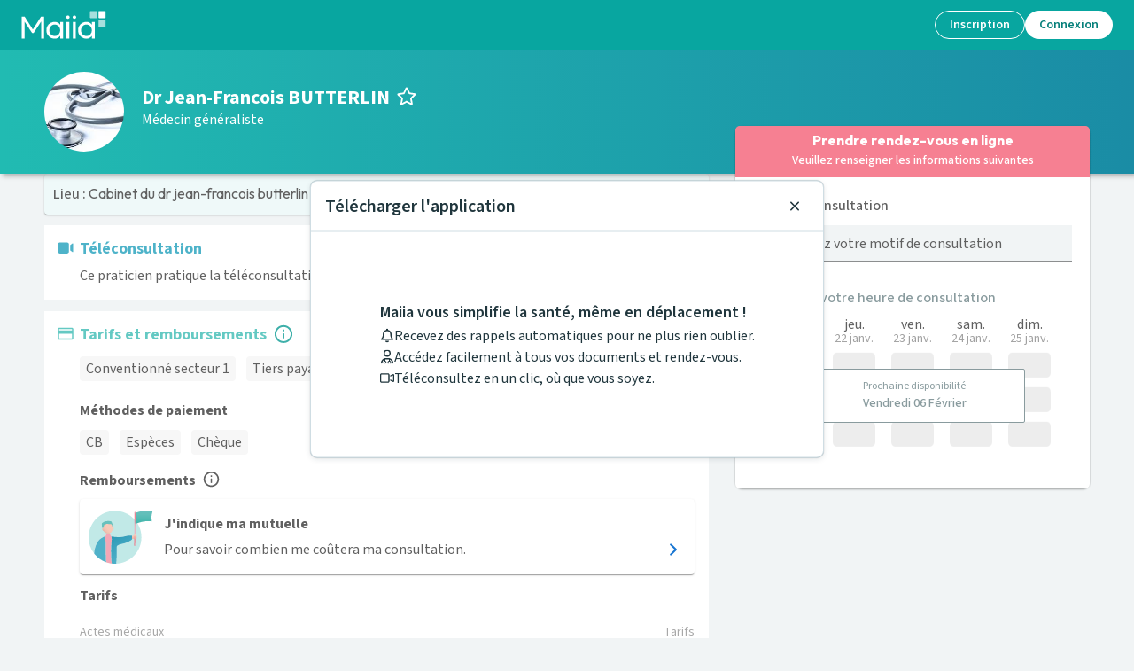

--- FILE ---
content_type: text/html; charset=utf-8
request_url: https://www.maiia.com/medecin-generaliste/28320-gallardon/butterlin-jean-francois?centerId=5e714ff20ae2d91ad46ffce3
body_size: 43967
content:
<!DOCTYPE html><html lang="fr"><head><meta charSet="utf-8"/><meta name="viewport" content="width=device-width"/><meta property="og:type" content="website"/><meta property="og:image" content="https://www.maiia.com/static/images/og-image.jpg"/><meta property="og:image:alt" content="Maiia"/><meta property="og:image:width" content="1200"/><meta property="og:image:height" content="1200"/><meta property="og:locale" content="fr_FR"/><meta property="og:site_name" content="Maiia"/><link rel="manifest" href="/manifest.json"/><title>Médecin généraliste Dr Jean-Francois BUTTERLIN à 28320, Gallardon - Maiia</title><meta name="robots" content="index,follow"/><meta name="description" content="Prenez RDV en ligne avec Dr Jean-Francois BUTTERLIN, Médecin généraliste au 6  ROUTE D EPERNON pour vous ou vos proches à son cabinet ou en téléconsultation."/><meta property="og:title" content="Médecin généraliste Dr Jean-Francois BUTTERLIN à 28320, Gallardon - Maiia"/><meta property="og:description" content="Prenez RDV en ligne avec Dr Jean-Francois BUTTERLIN, Médecin généraliste au 6  ROUTE D EPERNON pour vous ou vos proches à son cabinet ou en téléconsultation."/><meta property="og:url" content="https://www.maiia.com/medecin-generaliste/28320-gallardon/butterlin-jean-francois"/><link rel="canonical" href="https://www.maiia.com/medecin-generaliste/28320-gallardon/butterlin-jean-francois"/><script type="application/ld+json">{"description":"- Consultez simplement votre médecin, en visioconférence, de façon sécurisée depuis votre smartphone ou ordinateur, chez vous, au travail ou en vacances\n\n- Transmettez lui directement vos résultats d'examens\n\n- Recevez instantanément votre ordonnance sous format numérique que vous pouvez imprimer par la suite\n\n- Le tarif et le remboursement sont les mêmes que les consultations physiques : 25 €\n\nPOUR QUELS MOTIFS UTILISER LA TÉLÉCONSULTATION ?\n\n- Avis médical simple\n\n- Résultats d'examen et adaptation de traitement\n\n- Consultation de suivi ne nécessitant pas d'examen physique\n\nLES MOTIFS NE PERMETTANT PAS LA TÉLÉCONSULTATION\n\n- Urgences médicales vitales\n\n- Consultations complexes et/ou nécessitant un examen physique\n\nNB : Pour votre santé, le médecin vous proposera une consultation physique au cabinet s'il le juge nécessaire.","telephone":"02 37 31 13 00","priceRange":"Consultation de Médecine Générale: undefined - undefined","image":["/files/7ac0694d-15d4-488f-a9ed-3c530caa7f0c-steto-maiia-thumbnail.jpg"],"openingHoursSpecification":[{"dayOfWeek":"MONDAY","@type":"OpeningHoursSpecification","opens":"08:00","closes":"13:00"},{"dayOfWeek":"TUESDAY","@type":"OpeningHoursSpecification","opens":"08:00","closes":"13:00"},{"dayOfWeek":"WEDNESDAY","@type":"OpeningHoursSpecification","opens":"08:00","closes":"13:00"},{"dayOfWeek":"FRIDAY","@type":"OpeningHoursSpecification","opens":"08:00","closes":"13:00"},{"dayOfWeek":"SATURDAY","@type":"OpeningHoursSpecification","opens":"08:00","closes":"13:00"}],"paymentAccepted":["CASH","CB","CHECK"],"name":"Jean-Francois BUTTERLIN","address":{"@type":"PostalAddress","streetAddress":"6  ROUTE D EPERNON 28320 Gallardon","addressLocality":"Gallardon","postalCode":"28320","addressCountry":"France"},"@context":"https://schema.org","@type":"Physician","medicalSpecialty":"Médecin généraliste"}</script><script type="application/ld+json">{"@context":"https://schema.org","@type":"BreadcrumbList","itemListElement":[{"@type":"ListItem","position":0,"item":"/","name":"Maiia"},{"@type":"ListItem","position":1,"item":"/medecin-generaliste","name":"Médecin généraliste"},{"@type":"ListItem","position":2,"item":"/medecin-generaliste/24-CENTRE-VAL-DE-LOIRE","name":"Centre-Val de Loire"},{"@type":"ListItem","position":3,"item":"/medecin-generaliste/28-EURE-ET-LOIR","name":"Eure-et-Loir"},{"@type":"ListItem","position":4,"item":"/medecin-generaliste/28320-GALLARDON","name":"Gallardon"},{"@type":"ListItem","position":5,"item":"/medecin-generaliste/28320-gallardon/butterlin-jean-francois","name":"Dr Jean-Francois BUTTERLIN"}]}</script><meta name="next-head-count" content="19"/><link href="https://fonts.googleapis.com/css2?family=Outfit:wght@400;600;700;800;900&amp;family=Source+Sans+3:ital,wght@0,400;0,500;0,600;0,700;1,400;1,500;1,600&amp;display=swap" rel="stylesheet"/><meta http-equiv="X-UA-Compatible" content="IE=EmulateIE9"/><meta name="google-site-verification" content="8TjNJtl5RxQdRVuVH2A4mJ2V_aK6vQL-sosp8OaQn0k"/><meta name="app-version" content="1.281.0-6c6a0a2d"/><link rel="shortcut icon" type="image/x-icon" href="/favicon.ico"/><link rel="apple-touch-icon" sizes="57x57" href="/apple-icon-57x57.png"/><link rel="apple-touch-icon" sizes="60x60" href="/apple-icon-60x60.png"/><link rel="apple-touch-icon" sizes="72x72" href="/apple-icon-72x72.png"/><link rel="apple-touch-icon" sizes="76x76" href="/apple-icon-76x76.png"/><link rel="apple-touch-icon" sizes="114x114" href="/apple-icon-114x114.png"/><link rel="apple-touch-icon" sizes="120x120" href="/apple-icon-120x120.png"/><link rel="apple-touch-icon" sizes="144x144" href="/apple-icon-144x144.png"/><link rel="apple-touch-icon" sizes="152x152" href="/apple-icon-152x152.png"/><link rel="apple-touch-icon" sizes="180x180" href="/apple-icon-180x180.png"/><link rel="icon" type="image/png" sizes="192x192" href="/android-icon-192x192.png"/><link rel="icon" type="image/png" sizes="32x32" href="/favicon-32x32.png"/><link rel="icon" type="image/png" sizes="96x96" href="/favicon-96x96.png"/><link rel="icon" type="image/png" sizes="16x16" href="/favicon-16x16.png"/><meta name="msapplication-TileColor" content="#ffffff"/><meta name="msapplication-TileImage" content="/ms-icon-144x144.png"/><meta name="theme-color" content="#ffffff"/><meta name="facebook-domain-verification" content="vrrxxi2f5xpstt3s2reqosz7jmsg7f"/><script type="text/javascript" src="/ruxitagentjs_ICA7NVfqrux_10327251022105625.js" data-dtconfig="rid=RID_-1556198498|rpid=-888698059|domain=maiia.com|reportUrl=/rb_932a0f64-2eb0-4b26-9470-7d459252f24d|app=60196c6158628fd6|cuc=ndnb0ert|owasp=1|mel=100000|featureHash=ICA7NVfqrux|dpvc=1|lastModification=1768962713240|tp=500,50,0|rdnt=1|uxrgce=1|srbbv=2|agentUri=/ruxitagentjs_ICA7NVfqrux_10327251022105625.js"></script><script src="/api/config" defer=""></script><script src="/static/i18nInit.js" defer=""></script><script data-cfasync="false" src="/tarteaucitron/tarteaucitron.js"></script><script data-cfasync="false" src="/tarteaucitronlauncher.js"></script><meta name="emotion-insertion-point" content=""/><style data-emotion="mui-global 0"></style><style data-emotion="mui 15zg5ny 257iub 190iylv 1gj8zag 15n36o6 1e1e59a w8lp18 1h41e9s 1q1wxuo 8cgp0l 1e0m54z 1isemmb uwgmbw ikzlcq xxdqwu matcjc oyxg4w vb6e92 qi2txw 14532dd 1266iu 1lk2nsc 9v601l 1frdjpe 1o0y1dn rlhwua 1bm9945 l5c1s3 1p6ntod 1czuoh7 1wbz3t9 14gtpjv 1h3xm8o wtcnod 41dycg 1xnox0e dknqdg 1glc24t itiz80 y6bgnh jqn4u2 9dkljq 1995tjv 1m6lc3r e1u6aw 1v0w5hv 182gbo5 1wwj1lu 9rvw1i 1vhm6kg 5qi88c doe2w 1a15t32 ixodaq 95g4uk 9u58do 9rei08 11sk72q 9jay18 17lill5 1v5tndh bht5pr w8nsct n4nkjm">.mui-15zg5ny[id^='medicaments-claude-bernard'] .header,.mui-15zg5ny[id^='medicaments-claude-bernard'] .footer-support,.mui-15zg5ny[id^='medicaments-claude-bernard'] .footer:not(.dynamic){background:#4eb3c9;}.mui-257iub{margin:0;font-size:46px;font-weight:700;margin-bottom:24px;font-family:'Outfit',sans-serif;line-height:1.167;margin-bottom:0px;}.mui-190iylv{display:-webkit-box;display:-webkit-flex;display:-ms-flexbox;display:flex;-webkit-flex-direction:row;-ms-flex-direction:row;flex-direction:row;-webkit-align-items:center;-webkit-box-align:center;-ms-flex-align:center;align-items:center;margin-bottom:8px;}.mui-190iylv>:not(style)+:not(style){margin:0;margin-left:16px;}.mui-1gj8zag{margin:0;font-size:16px;font-family:'Source Sans 3',sans-serif;font-weight:400;line-height:1.5;}.mui-1gj8zag strong{font-weight:600;}.mui-15n36o6{display:-webkit-inline-box;display:-webkit-inline-flex;display:-ms-inline-flexbox;display:inline-flex;-webkit-align-items:center;-webkit-box-align:center;-ms-flex-align:center;align-items:center;-webkit-box-pack:center;-ms-flex-pack:center;-webkit-justify-content:center;justify-content:center;position:relative;box-sizing:border-box;-webkit-tap-highlight-color:transparent;background-color:transparent;outline:0;border:0;margin:0;border-radius:0;padding:0;cursor:pointer;-webkit-user-select:none;-moz-user-select:none;-ms-user-select:none;user-select:none;vertical-align:middle;-moz-appearance:none;-webkit-appearance:none;-webkit-text-decoration:none;text-decoration:none;color:inherit;text-transform:none;font-size:16px;line-height:1.35;font-weight:500;font-family:'Source Sans 3',sans-serif;min-width:64px;padding:6px 16px;border-radius:4px;-webkit-transition:background-color 250ms cubic-bezier(0.4, 0, 0.2, 1) 0ms,box-shadow 250ms cubic-bezier(0.4, 0, 0.2, 1) 0ms,border-color 250ms cubic-bezier(0.4, 0, 0.2, 1) 0ms,color 250ms cubic-bezier(0.4, 0, 0.2, 1) 0ms;transition:background-color 250ms cubic-bezier(0.4, 0, 0.2, 1) 0ms,box-shadow 250ms cubic-bezier(0.4, 0, 0.2, 1) 0ms,border-color 250ms cubic-bezier(0.4, 0, 0.2, 1) 0ms,color 250ms cubic-bezier(0.4, 0, 0.2, 1) 0ms;color:#ffffff;background-color:#f68092;box-shadow:0px 3px 1px -2px rgba(0,0,0,0.2),0px 2px 2px 0px rgba(0,0,0,0.14),0px 1px 5px 0px rgba(0,0,0,0.12);min-width:150px;border-width:2px;border-style:solid;border-radius:100px;box-shadow:none;padding:4px 22px;}.mui-15n36o6::-moz-focus-inner{border-style:none;}.mui-15n36o6.Mui-disabled{pointer-events:none;cursor:default;}@media print{.mui-15n36o6{-webkit-print-color-adjust:exact;color-adjust:exact;}}.mui-15n36o6:disabled{cursor:not-allowed;pointer-events:initial;}.mui-15n36o6:hover{-webkit-text-decoration:none;text-decoration:none;background-color:#e35d78;box-shadow:0px 2px 4px -1px rgba(0,0,0,0.2),0px 4px 5px 0px rgba(0,0,0,0.14),0px 1px 10px 0px rgba(0,0,0,0.12);}@media (hover: none){.mui-15n36o6:hover{background-color:#f68092;}}.mui-15n36o6:active{box-shadow:0px 5px 5px -3px rgba(0,0,0,0.2),0px 8px 10px 1px rgba(0,0,0,0.14),0px 3px 14px 2px rgba(0,0,0,0.12);}.mui-15n36o6.Mui-focusVisible{box-shadow:0px 3px 5px -1px rgba(0,0,0,0.2),0px 6px 10px 0px rgba(0,0,0,0.14),0px 1px 18px 0px rgba(0,0,0,0.12);}.mui-15n36o6.Mui-disabled{color:rgba(0, 0, 0, 0.26);box-shadow:none;background-color:rgba(0, 0, 0, 0.12);}.mui-15n36o6:hover{border-width:2px;box-shadow:none;}.mui-15n36o6.Mui-disabled{border-width:2px;}.mui-15n36o6.Mui-disabled{border-color:transparent;}.mui-15n36o6:not(.Mui-disabled){border-color:#f68092;}.mui-15n36o6:not(.Mui-disabled):hover{border-color:#e35d78;}.mui-1e1e59a{width:100%;padding:16px;border-radius:8px;box-shadow:none;overflow:hidden;background-color:#fff;border-radius:0;box-shadow:none;}@media (max-width: 767px){.mui-1e1e59a{padding:16px;}}.mui-1e1e59a:not(:first-of-type){margin-top:12px;}.mui-1e1e59a .card-section-icon,.mui-1e1e59a .card-section-title{color:#4eb3c9;}.mui-w8lp18{display:-webkit-box;display:-webkit-flex;display:-ms-flexbox;display:flex;-webkit-flex-direction:row;-ms-flex-direction:row;flex-direction:row;}.mui-w8lp18:not(:first-of-type){margin-top:12px;}.mui-w8lp18 .card-section-title{display:-webkit-box;display:-webkit-flex;display:-ms-flexbox;display:flex;-webkit-align-items:center;-webkit-box-align:center;-ms-flex-align:center;align-items:center;}.mui-1h41e9s{margin-top:3px;color:#64c9c3;margin-right:8px;}.mui-1h41e9s svg{-webkit-transform:scale(1.3) translateY(-1px);-moz-transform:scale(1.3) translateY(-1px);-ms-transform:scale(1.3) translateY(-1px);transform:scale(1.3) translateY(-1px);}.mui-1q1wxuo{max-width:100%;word-break:break-word;-webkit-box-flex:1;-webkit-flex-grow:1;-ms-flex-positive:1;flex-grow:1;}.mui-1q1wxuo h1,.mui-1q1wxuo h2,.mui-1q1wxuo h3,.mui-1q1wxuo h4,.mui-1q1wxuo h5,.mui-1q1wxuo h6{font-family:'Source Sans 3',sans-serif;}.mui-8cgp0l{font-family:'century-gothic',sans-serif;color:#64c9c3;text-align:left;line-height:1.167;font-weight:700;word-break:break-word;font-size:18px;margin-bottom:8px;}.mui-1e0m54z{width:100%;padding:16px;border-radius:8px;box-shadow:none;overflow:hidden;background-color:#fff;border-radius:0;box-shadow:none;}@media (max-width: 767px){.mui-1e0m54z{padding:16px;}}.mui-1e0m54z:not(:first-of-type){margin-top:12px;}.mui-1isemmb{margin-left:8px;}.mui-uwgmbw{cursor:pointer;font-size:16px;color:#3fb0aa;height:1.4em;width:auto;-webkit-transform:translateY(-5%);-moz-transform:translateY(-5%);-ms-transform:translateY(-5%);transform:translateY(-5%);}.mui-ikzlcq{display:-webkit-box;display:-webkit-flex;display:-ms-flexbox;display:flex;-webkit-flex-direction:column;-ms-flex-direction:column;flex-direction:column;}.mui-ikzlcq>:not(style)+:not(style){margin:0;margin-top:16px;}.mui-xxdqwu{display:-webkit-box;display:-webkit-flex;display:-ms-flexbox;display:flex;-webkit-box-flex-wrap:wrap;-webkit-flex-wrap:wrap;-ms-flex-wrap:wrap;flex-wrap:wrap;-webkit-align-items:center;-webkit-box-align:center;-ms-flex-align:center;align-items:center;}.mui-matcjc{margin:0;font-size:16px;font-weight:700;margin-bottom:4px;font-family:'Outfit',sans-serif;line-height:1.6;}.mui-oyxg4w:not(:first-of-type){margin-top:12px;}.mui-vb6e92{display:-webkit-box;display:-webkit-flex;display:-ms-flexbox;display:flex;-webkit-flex-direction:row;-ms-flex-direction:row;flex-direction:row;-webkit-align-items:center;-webkit-box-align:center;-ms-flex-align:center;align-items:center;}.mui-vb6e92>:not(style)+:not(style){margin:0;margin-left:8px;}.mui-qi2txw{margin:0;font-size:16px;font-weight:700;margin-bottom:4px;font-family:'Outfit',sans-serif;line-height:1.6;margin:0px;}.mui-14532dd{cursor:pointer;font-size:16px;color:#606060;height:1.2em;width:auto;-webkit-transform:translateY(-10%);-moz-transform:translateY(-10%);-ms-transform:translateY(-10%);transform:translateY(-10%);}.mui-1266iu{max-width:100%;word-break:break-word;-webkit-box-flex:1;-webkit-flex-grow:1;-ms-flex-positive:1;flex-grow:1;}.mui-1lk2nsc{background-color:#fff;color:#606060;-webkit-transition:box-shadow 300ms cubic-bezier(0.4, 0, 0.2, 1) 0ms;transition:box-shadow 300ms cubic-bezier(0.4, 0, 0.2, 1) 0ms;border-radius:4px;box-shadow:0px 2px 1px -1px rgba(0,0,0,0.2),0px 1px 1px 0px rgba(0,0,0,0.14),0px 1px 3px 0px rgba(0,0,0,0.12);overflow:hidden;display:-webkit-box;display:-webkit-flex;display:-ms-flexbox;display:flex;-webkit-flex-direction:row;-ms-flex-direction:row;flex-direction:row;margin-top:8px;cursor:pointer;}.mui-9v601l{background-color:background.xLightBlue;padding-left:2px;padding-right:4px;padding-top:8px;padding-bottom:8px;display:-webkit-box;display:-webkit-flex;display:-ms-flexbox;display:flex;-webkit-flex-direction:column;-ms-flex-direction:column;flex-direction:column;-webkit-box-pack:center;-ms-flex-pack:center;-webkit-justify-content:center;justify-content:center;}.mui-9v601l>svg{position:relative;left:8px;}.mui-1frdjpe{-webkit-flex:1;-ms-flex:1;flex:1;display:-webkit-box;display:-webkit-flex;display:-ms-flexbox;display:flex;-webkit-flex-direction:column;-ms-flex-direction:column;flex-direction:column;padding:16px;}.mui-1o0y1dn{display:-webkit-box;display:-webkit-flex;display:-ms-flexbox;display:flex;-webkit-flex-direction:row;-ms-flex-direction:row;flex-direction:row;-webkit-box-pack:justify;-webkit-justify-content:space-between;justify-content:space-between;-webkit-align-items:center;-webkit-box-align:center;-ms-flex-align:center;align-items:center;width:100%;}.mui-rlhwua{margin:0;font-size:16px;font-family:'Source Sans 3',sans-serif;font-weight:400;line-height:1.5;padding-right:8px;}.mui-rlhwua strong{font-weight:600;}.mui-1bm9945{color:#1976d2;}.mui-l5c1s3{display:-webkit-box;display:-webkit-flex;display:-ms-flexbox;display:flex;-webkit-flex-direction:column;-ms-flex-direction:column;flex-direction:column;}.mui-l5c1s3>:not(style)+:not(style){margin:0;margin-top:8px;}.mui-1p6ntod{width:100%;overflow-x:auto;}.mui-1czuoh7{display:table;width:100%;border-collapse:collapse;border-spacing:0;width:100%;}.mui-1czuoh7 caption{font-size:14px;font-family:'Source Sans 3',sans-serif;font-weight:400;line-height:1.43;padding:16px;color:rgba(0,0,0,0.6);text-align:left;caption-side:bottom;}.mui-1czuoh7 .MuiTableCell-root:first-of-type{padding-left:0px;}.mui-1czuoh7 .MuiTableCell-root:last-of-type{padding-right:0px;}.mui-1czuoh7>.MuiTableBody-root *{font-size:16px;}.mui-1czuoh7 th{word-break:keep-all;}.mui-1wbz3t9{display:table-header-group;}.mui-14gtpjv{color:inherit;display:table-row;vertical-align:middle;outline:0;}.mui-14gtpjv.MuiTableRow-hover:hover{background-color:rgba(0, 0, 0, 0.04);}.mui-14gtpjv.Mui-selected{background-color:rgba(100, 201, 195, 0.08);}.mui-14gtpjv.Mui-selected:hover{background-color:rgba(100, 201, 195, 0.12);}.mui-1h3xm8o{font-size:14px;font-family:'Source Sans 3',sans-serif;font-weight:500;line-height:1.5rem;display:table-cell;vertical-align:inherit;border-bottom:1px solid rgba(224, 224, 224, 1);text-align:left;padding:16px;color:#606060;padding-block:8px;}.mui-wtcnod{margin:0;font-size:14px;font-family:'Source Sans 3',sans-serif;font-weight:400;line-height:1.43;color:#a8a8a8;}.mui-41dycg{font-size:14px;font-family:'Source Sans 3',sans-serif;font-weight:500;line-height:1.5rem;display:table-cell;vertical-align:inherit;border-bottom:1px solid rgba(224, 224, 224, 1);text-align:right;padding:16px;color:#606060;-webkit-flex-direction:row-reverse;-ms-flex-direction:row-reverse;flex-direction:row-reverse;padding-block:8px;}.mui-1xnox0e{display:table-row-group;}.mui-dknqdg{color:inherit;display:table-row;vertical-align:middle;outline:0;}.mui-dknqdg.MuiTableRow-hover:hover{background-color:rgba(0, 0, 0, 0.04);}.mui-dknqdg.Mui-selected{background-color:rgba(100, 201, 195, 0.08);}.mui-dknqdg.Mui-selected:hover{background-color:rgba(100, 201, 195, 0.12);}.mui-dknqdg:last-child td,.mui-dknqdg:last-child th{border:0px solid;}.mui-1glc24t{font-size:14px;font-family:'Source Sans 3',sans-serif;font-weight:400;line-height:1.43;display:table-cell;vertical-align:inherit;border-bottom:1px solid rgba(224, 224, 224, 1);text-align:left;padding:16px;color:#606060;padding-block:8px;}.mui-itiz80{font-size:14px;font-family:'Source Sans 3',sans-serif;font-weight:400;line-height:1.43;display:table-cell;vertical-align:inherit;border-bottom:1px solid rgba(224, 224, 224, 1);text-align:right;padding:16px;color:#606060;-webkit-flex-direction:row-reverse;-ms-flex-direction:row-reverse;flex-direction:row-reverse;padding-block:8px;font-weight:700;}.mui-y6bgnh{display:-webkit-box;display:-webkit-flex;display:-ms-flexbox;display:flex;-webkit-flex-direction:column;-ms-flex-direction:column;flex-direction:column;}@media (min-width:320px){.mui-y6bgnh{-webkit-flex-direction:column;-ms-flex-direction:column;flex-direction:column;}.mui-y6bgnh>:not(style)+:not(style){margin:0;margin-top:16px;}}@media (min-width:1024px){.mui-y6bgnh{-webkit-flex-direction:row;-ms-flex-direction:row;flex-direction:row;}.mui-y6bgnh>:not(style)+:not(style){margin:0;margin-left:16px;}}.mui-jqn4u2{display:-webkit-box;display:-webkit-flex;display:-ms-flexbox;display:flex;-webkit-flex-direction:column;-ms-flex-direction:column;flex-direction:column;-webkit-box-flex:1;-webkit-flex-grow:1;-ms-flex-positive:1;flex-grow:1;}.mui-jqn4u2>:not(style)+:not(style){margin:0;margin-top:8px;}.mui-9dkljq{margin:0;font-size:16px;font-weight:700;margin-bottom:4px;font-family:'Outfit',sans-serif;line-height:1.6;font-weight:500;}.mui-1995tjv{color:#4eb3c9;font-weight:500;-webkit-text-decoration:underline;text-decoration:underline;}.mui-1m6lc3r{font-style:italic;-webkit-text-decoration:underline;text-decoration:underline;color:#4eb3c9;}.mui-e1u6aw #map{width:100%;height:200px;}@media (min-width:1024px){.mui-e1u6aw #map{width:280px;height:280px;margin-top:calc(
          -16px - 27px
        );margin-right:-16px;margin-bottom:-16px;margin-left:16px;}}.mui-1v0w5hv{scroll-margin-top:64px;}.mui-182gbo5{display:grid;grid-template-columns:96px 1fr;grid-template-areas:'day hour';}.mui-1wwj1lu{grid-area:day;}.mui-9rvw1i{grid-area:hour;}.mui-1vhm6kg{margin:0;font-size:28px;font-weight:700;margin-bottom:16px;font-family:'Outfit',sans-serif;line-height:1.167;}.mui-5qi88c{margin:0;font-size:16px;font-family:'Source Sans 3',sans-serif;font-weight:400;line-height:1.5;font-size:16px;}.mui-5qi88c strong{font-weight:600;}.mui-doe2w{color:#fff;padding:0px 16px 24px;}@media (min-width: 1024px){.mui-doe2w{padding-top:24px;padding-left:64px;padding-right:64px;}}.mui-doe2w h4,.mui-doe2w h2,.mui-doe2w h3{color:#fff;font-weight:600;}.mui-doe2w .with-disc li{list-style-type:disc;margin-left:12px;}.mui-doe2w.dynamic{padding-bottom:0;}@media (min-width:768px){.mui-doe2w.dynamic{padding:24px 16px;}}@media (min-width:1024px){.mui-doe2w.dynamic{padding:24px 64px;}}.mui-1a15t32{box-sizing:border-box;display:-webkit-box;display:-webkit-flex;display:-ms-flexbox;display:flex;-webkit-box-flex-wrap:wrap;-webkit-flex-wrap:wrap;-ms-flex-wrap:wrap;flex-wrap:wrap;width:100%;-webkit-flex-direction:row;-ms-flex-direction:row;flex-direction:row;}@media (min-width:768px){.mui-1a15t32{width:calc(100% + 16px);margin-left:-16px;}.mui-1a15t32>.MuiGrid-item{padding-left:16px;}}.mui-ixodaq{box-sizing:border-box;margin:0;-webkit-flex-direction:row;-ms-flex-direction:row;flex-direction:row;}@media (min-width:320px){.mui-ixodaq{-webkit-flex-basis:100%;-ms-flex-preferred-size:100%;flex-basis:100%;-webkit-box-flex:0;-webkit-flex-grow:0;-ms-flex-positive:0;flex-grow:0;max-width:100%;}}@media (min-width:768px){.mui-ixodaq{-webkit-flex-basis:50%;-ms-flex-preferred-size:50%;flex-basis:50%;-webkit-box-flex:0;-webkit-flex-grow:0;-ms-flex-positive:0;flex-grow:0;max-width:50%;}}@media (min-width:1024px){.mui-ixodaq{-webkit-flex-basis:50%;-ms-flex-preferred-size:50%;flex-basis:50%;-webkit-box-flex:0;-webkit-flex-grow:0;-ms-flex-positive:0;flex-grow:0;max-width:50%;}}@media (min-width:1280px){.mui-ixodaq{-webkit-flex-basis:50%;-ms-flex-preferred-size:50%;flex-basis:50%;-webkit-box-flex:0;-webkit-flex-grow:0;-ms-flex-positive:0;flex-grow:0;max-width:50%;}}@media (min-width:1920px){.mui-ixodaq{-webkit-flex-basis:50%;-ms-flex-preferred-size:50%;flex-basis:50%;-webkit-box-flex:0;-webkit-flex-grow:0;-ms-flex-positive:0;flex-grow:0;max-width:50%;}}.mui-95g4uk{display:-webkit-box;display:-webkit-flex;display:-ms-flexbox;display:flex;-webkit-flex-direction:row;-ms-flex-direction:row;flex-direction:row;-webkit-box-pack:justify;-webkit-justify-content:space-between;justify-content:space-between;-webkit-align-items:center;-webkit-box-align:center;-ms-flex-align:center;align-items:center;}.mui-9u58do{display:-webkit-box;display:-webkit-flex;display:-ms-flexbox;display:flex;-webkit-flex-direction:column;-ms-flex-direction:column;flex-direction:column;-webkit-box-pack:center;-ms-flex-pack:center;-webkit-justify-content:center;justify-content:center;}.mui-9u58do>:not(style)+:not(style){margin:0;margin-top:12px;}.mui-9rei08 svg{width:auto;height:32px;}.mui-11sk72q{margin:0;-webkit-flex-shrink:0;-ms-flex-negative:0;flex-shrink:0;border-width:0;border-style:solid;border-color:rgba(0, 0, 0, 0.12);border-bottom-width:thin;border-color:#fff;margin-top:24px;margin-bottom:24px;}.mui-9jay18{display:-webkit-box;display:-webkit-flex;display:-ms-flexbox;display:flex;-webkit-flex-direction:row;-ms-flex-direction:row;flex-direction:row;-webkit-box-pack:justify;-webkit-justify-content:space-between;justify-content:space-between;}.mui-17lill5{text-align:left;width:40%;}.mui-1v5tndh{margin:0;font-size:16px;font-family:'Source Sans 3',sans-serif;font-weight:400;line-height:1.5;font-weight:600;}.mui-1v5tndh strong{font-weight:600;}.mui-bht5pr{margin:0;font-size:14px;font-family:'Source Sans 3',sans-serif;font-weight:400;line-height:1.43;padding-top:12px;}.mui-w8nsct{display:-webkit-box;display:-webkit-flex;display:-ms-flexbox;display:flex;-webkit-flex-direction:row;-ms-flex-direction:row;flex-direction:row;-webkit-box-pack:center;-ms-flex-pack:center;-webkit-justify-content:center;justify-content:center;margin-top:16px;}.mui-w8nsct>:not(style)+:not(style){margin:0;margin-left:24px;}.mui-n4nkjm svg{width:auto;height:36px;}</style><link rel="preload" href="/_next/static/css/f2c0e202d45e9101.css" as="style"/><link rel="stylesheet" href="/_next/static/css/f2c0e202d45e9101.css" data-n-g=""/><noscript data-n-css=""></noscript><script defer="" nomodule="" src="/_next/static/chunks/polyfills-c67a75d1b6f99dc8.js"></script><script defer="" src="/_next/static/chunks/7209.13eea2fdacbc54ec.js"></script><script defer="" src="/_next/static/chunks/9538.b6e87a0bd730a2e2.js"></script><script defer="" src="/_next/static/chunks/8216.8d2281d50092e0bd.js"></script><script defer="" src="/_next/static/chunks/3566.451adaf00f174251.js"></script><script defer="" src="/_next/static/chunks/1346-84070b5aba702843.js"></script><script defer="" src="/_next/static/chunks/4330-7308e9d391f62bd3.js"></script><script defer="" src="/_next/static/chunks/6625-7f58070f8fe75a19.js"></script><script defer="" src="/_next/static/chunks/898-f55b1737f1f774e1.js"></script><script defer="" src="/_next/static/chunks/2146-8661bcb1e4f2f9db.js"></script><script defer="" src="/_next/static/chunks/891-28d9c7cd9f5b2a7d.js"></script><script defer="" src="/_next/static/chunks/7811-4a361faace388649.js"></script><script defer="" src="/_next/static/chunks/6234-92122ddcb6ea59fd.js"></script><script defer="" src="/_next/static/chunks/8493-2c669392d6fbcf1d.js"></script><script defer="" src="/_next/static/chunks/8403-6d34bf1813f5a2ab.js"></script><script defer="" src="/_next/static/chunks/2255-1a17e308bef8d0b7.js"></script><script defer="" src="/_next/static/chunks/9625-fe07e584827a87c2.js"></script><script defer="" src="/_next/static/chunks/2029-60a821ef8e6acff2.js"></script><script defer="" src="/_next/static/chunks/5199.a64be41ee9958e1a.js"></script><script defer="" src="/_next/static/chunks/5776-0ee87c6f3fd748e3.js"></script><script defer="" src="/_next/static/chunks/2724-64693ab3d0096bc2.js"></script><script defer="" src="/_next/static/chunks/786-bf8cbbdd549cc05d.js"></script><script defer="" src="/_next/static/chunks/7580-204d1a08d33115ae.js"></script><script defer="" src="/_next/static/chunks/5355.ba6d085c7b5eabad.js"></script><script defer="" src="/_next/static/chunks/3546.295d8bcd123ee9a7.js"></script><script src="/_next/static/chunks/webpack-1e2cd9d8c1c25d10.js" defer=""></script><script src="/_next/static/chunks/framework-9c8eb74755a8d703.js" defer=""></script><script src="/_next/static/chunks/main-103fdb34e38e7a52.js" defer=""></script><script src="/_next/static/chunks/pages/_app-4fb8c30728af5e45.js" defer=""></script><script src="/_next/static/chunks/pages/%5Bspeciality%5D/%5Blocality%5D/%5Bslug%5D-d45f7bf373e9a239.js" defer=""></script><script src="/_next/static/omjk3-iCUzZAumcr367ma/_buildManifest.js" defer=""></script><script src="/_next/static/omjk3-iCUzZAumcr367ma/_ssgManifest.js" defer=""></script></head><body><div id="__next"><div class=" MuiBox-root mui-15zg5ny" id="hcd"><div class="prat"><div class="profile-header"><div class="profile-header__prat"><span aria-hidden="true" class="avatar avatar-size--big" style="background-image:url(/files/7ac0694d-15d4-488f-a9ed-3c530caa7f0c-steto-maiia-thumbnail.jpg);display:block" title="Dr Jean-Francois BUTTERLIN" aria-label="Dr Jean-Francois BUTTERLIN" data-testid="practitioner-profile-picture"><div class="avatar-infos">1 photo</div></span><div class="name-n-spe"><h1 class="MuiTypography-root MuiTypography-h1 name mui-257iub" data-testid="practitioner-name"><span>Dr Jean-Francois BUTTERLIN</span><svg xmlns="http://www.w3.org/2000/svg" width="1em" height="1em" viewBox="0 0 24 24" fill="currentColor" stroke="none" role="img" class="favorite icon_switcher" data-testid="star-icon"><path d="M22.3,7.9L16,7l-2.8-5.7c-0.5-1-2-1-2.5,0L8,7L1.7,7.9c-1.1,0.2-1.6,1.6-0.8,2.3l4.5,4.4l-1.1,6.3c-0.2,1.1,1,2,2,1.4l5.6-3l5.6,3c1,0.5,2.2-0.3,2-1.4l-1.1-6.3l4.5-4.4C23.9,9.4,23.4,8,22.3,7.9z M16.2,13.9l1.1,6L11.9,17l-5.4,2.9l1.1-6L3.2,9.7l6.1-0.9L12,3.3l2.7,5.5l5.9,0.8L16.2,13.9z"></path></svg></h1><div class="MuiStack-root mui-190iylv"><h2 class="MuiTypography-root MuiTypography-body1 mui-1gj8zag" data-testid="speciality-section">Médecin généraliste</h2></div></div><div class="profile-button killondesk"><a class="MuiButtonBase-root MuiButton-root MuiButton-contained MuiButton-containedSecondary MuiButton-sizeMedium MuiButton-containedSizeMedium MuiButton-root MuiButton-contained MuiButton-containedSecondary MuiButton-sizeMedium MuiButton-containedSizeMedium mui-15n36o6" tabindex="0" data-cy="btn-rdv-only-mobile" href="/medecin-generaliste/28320-gallardon/butterlin-jean-francois/rdv?centerId=5e714ff20ae2d91ad46ffce3&amp;speciality=medecin-generaliste&amp;locality=28320-gallardon&amp;slug=butterlin-jean-francois">Prendre rendez-vous </a></div></div></div><div class="profile-content"><div class="profile-content__info"><div data-testid="teleconsultation-section" class="mui-1e1e59a"><div class="mui-w8lp18"><div class="card-section-icon mui-1h41e9s"><svg xmlns="http://www.w3.org/2000/svg" width="1em" height="1em" viewBox="0 0 24 24" fill="currentColor" stroke="none" role="img"><path d="M18 15.14V8.26L20.82 6.14C20.92 6.06 21.06 6.02 21.18 6C21.32 6 21.44 6 21.56 6.08C21.68 6.14 21.78 6.24 21.84 6.34C21.9 6.46 21.94 6.58 21.94 6.72V16.66C21.94 16.8 21.9 16.92 21.84 17.04C21.78 17.16 21.68 17.24 21.56 17.3C21.44 17.36 21.3 17.38 21.18 17.38C21.04 17.38 20.92 17.32 20.82 17.24L18 15.14Z"></path><path d="M13.72 4.7998H4.7C3.2 4.7998 2 5.9998 2 7.49981V16.5198C2 18.0198 3.2 19.2198 4.7 19.2198H13.72C15.22 19.2198 16.42 18.0198 16.42 16.5198V7.49981C16.42 5.9998 15.22 4.7998 13.72 4.7998Z"></path></svg></div><div class="mui-1q1wxuo"><h2 as="h2" class="card-section-title mui-8cgp0l">Téléconsultation</h2><p>Ce praticien pratique la téléconsultation. <a title="En savoir plus" class="link-info" target="_blank" href="/teleconsultation">En savoir plus sur la téléconsultation</a></p></div></div></div><div data-testid="rates-and-refund-section" class="mui-1e0m54z"><div class="mui-w8lp18"><div class="card-section-icon mui-1h41e9s"><svg xmlns="http://www.w3.org/2000/svg" width="1em" height="1em" viewBox="0 0 24 24" fill="currentColor" stroke="none"><path d="M20.4404 4H3.6432C2.73031 4 2 4.8216 2 5.73449V17.9672C2 18.8801 2.73031 19.6104 3.6432 19.6104H20.3491C21.262 19.6104 21.9923 18.8801 21.9923 17.9672V5.73449C22.0836 4.8216 21.3533 4 20.4404 4ZM3.91707 5.73449H20.2578C20.3491 5.73449 20.4404 5.82578 20.4404 5.91707V7.37769H3.6432V5.91707C3.6432 5.82578 3.73449 5.73449 3.91707 5.73449ZM20.1665 17.9672H3.91707C3.82578 17.9672 3.73449 17.8759 3.73449 17.7846V11.8508H20.4404V17.7846C20.4404 17.8759 20.3491 17.9672 20.1665 17.9672Z"></path></svg></div><div class="mui-1q1wxuo"><h2 as="h2" class="card-section-title mui-8cgp0l">Tarifs et remboursements<span class="MuiBox-root mui-1isemmb"><svg xmlns="http://www.w3.org/2000/svg" width="1em" height="1em" viewBox="0 0 24 24" fill="currentColor" stroke="none" data-cy="payback-indications-icon" aria-label="Plus d&#x27;informations sur les tarifs" class="mui-uwgmbw"><path d="M10.9 6.5H13.1V8.7H10.9V6.5ZM12 17.5C12.605 17.5 13.1 17.005 13.1 16.4V12C13.1 11.395 12.605 10.9 12 10.9C11.395 10.9 10.9 11.395 10.9 12V16.4C10.9 17.005 11.395 17.5 12 17.5ZM12 1C5.928 1 1 5.928 1 12C1 18.072 5.928 23 12 23C18.072 23 23 18.072 23 12C23 5.928 18.072 1 12 1ZM12 20.8C7.149 20.8 3.2 16.851 3.2 12C3.2 7.149 7.149 3.2 12 3.2C16.851 3.2 20.8 7.149 20.8 12C20.8 16.851 16.851 20.8 12 20.8Z"></path></svg></span></h2><div class="MuiStack-root mui-ikzlcq"><div class="MuiBox-root mui-xxdqwu"><span class="tag">Conventionné secteur 1</span><span class="tag secondary" aria-hidden="false">Tiers payant</span><span class="tag secondary" aria-hidden="false">Carte vitale</span></div><div class="MuiBox-root mui-0"><h3 class="MuiTypography-root MuiTypography-h6 mui-matcjc">Méthodes de paiement</h3><div class="MuiBox-root mui-xxdqwu"><span class="tag primary" aria-hidden="false">CB</span><span class="tag primary" aria-hidden="false">Espèces</span><span class="tag primary" aria-hidden="false">Chèque</span></div></div><div class="mui-oyxg4w"><div class="MuiStack-root mui-vb6e92"><h3 class="MuiTypography-root MuiTypography-h6 mui-qi2txw">Remboursements</h3><span class="MuiBox-root mui-1isemmb"><svg xmlns="http://www.w3.org/2000/svg" width="1em" height="1em" viewBox="0 0 24 24" fill="currentColor" stroke="none" data-testid="refunds-help-icon" aria-label="Plus d&#x27;informations sur les remboursements" class="mui-14532dd"><path d="M10.9 6.5H13.1V8.7H10.9V6.5ZM12 17.5C12.605 17.5 13.1 17.005 13.1 16.4V12C13.1 11.395 12.605 10.9 12 10.9C11.395 10.9 10.9 11.395 10.9 12V16.4C10.9 17.005 11.395 17.5 12 17.5ZM12 1C5.928 1 1 5.928 1 12C1 18.072 5.928 23 12 23C18.072 23 23 18.072 23 12C23 5.928 18.072 1 12 1ZM12 20.8C7.149 20.8 3.2 16.851 3.2 12C3.2 7.149 7.149 3.2 12 3.2C16.851 3.2 20.8 7.149 20.8 12C20.8 16.851 16.851 20.8 12 20.8Z"></path></svg></span></div><div class="mui-1266iu"><div class="MuiPaper-root MuiPaper-elevation MuiPaper-rounded MuiPaper-elevation1 MuiCard-root mui-1lk2nsc" aria-label="J&#x27;indique ma mutuelle" title="J&#x27;indique ma mutuelle"><div class="MuiBox-root mui-9v601l"><svg xmlns="http://www.w3.org/2000/svg" width="73" height="60" viewBox="0 0 73 60" fill="none" stroke="none"><g clip-path="url(#clip0_1357_5001)"><path d="M29.8268 0.346344C13.3536 0.346344 -2.4176e-05 13.7003 -2.4176e-05 30.1732C-0.0104925 36.8197 2.20914 43.2776 6.30361 48.5132C6.45275 46.3228 6.71347 44.2546 7.15245 42.7955C8.63853 37.858 9.62878 35.6722 12.1658 33.0095C14.2105 30.8623 18.1224 29.2615 18.267 29.1668C18.2866 29.1534 18.3158 29.217 18.3519 29.3422C18.6944 29.1647 18.993 28.9685 19.1758 28.6295C19.5113 28.0067 19.751 26.7733 20.0383 26.7733C20.3257 26.7733 24.3109 26.7252 24.4278 26.7733C24.5447 26.8213 24.5924 28.1155 24.832 28.5467C24.9626 28.7815 25.4482 29.0306 25.8848 29.2706C25.8995 29.2651 25.9155 29.2634 25.9311 29.2657C26.2795 29.3068 32.406 30.1781 35.8511 29.9423C40.8691 29.6012 42.7064 27.9972 48.7854 28.2443C48.7854 28.2443 49.4711 29.8258 48.837 32.7137C48.7191 33.2517 43.5664 36.1943 39.5697 37.1116C35.6683 38.0068 33.405 38.6524 32.148 39.9108C31.3606 40.6992 31.8757 45.7252 31.7971 49.9231C31.7347 53.1865 31.2781 58.8711 31.188 59.9691C47.0288 59.2575 59.6533 46.1902 59.6533 30.1735C59.6536 13.7003 46.3 0.346344 29.8268 0.346344Z" fill="#C1E9E7"></path><path d="M52.1686 2.90514C53.1297 2.60827 56.7198 1.04535 61.325 0.45302C66.6483 -0.232646 72.0866 0.0638682 72.2771 0.0638682C72.6322 0.0638682 71.3037 3.81573 71.1542 5.44252C70.7861 9.43546 71.7574 12.2027 71.1223 12.1392C70.1029 12.0371 66.5254 11.6097 61.7953 12.3911C57.3798 13.1207 52.5816 15.4693 52.1693 14.412C51.8657 13.6358 52.1686 2.90514 52.1686 2.90514Z" fill="url(#paint0_linear_1357_5001)"></path><path d="M52.7594 27.6021C52.8545 15.2854 52.9412 5.31409 52.8794 3.67467C52.7489 0.213706 51.579 0.820419 51.6295 3.67467C51.7485 10.4226 51.7681 18.26 51.7274 27.7905" fill="url(#paint1_linear_1357_5001)"></path><path d="M20.1928 25.4546C20.1928 26.2694 20.2535 27.8863 19.918 28.7969C19.5825 29.7075 24.5678 29.3724 24.424 28.9408C24.2801 28.5092 23.8976 25.8251 23.9446 25.4893C23.9916 25.1535 20.1928 25.4546 20.1928 25.4546Z" fill="url(#paint2_linear_1357_5001)"></path><path d="M16.7441 17.8877C16.7048 18.3312 16.6985 19.2934 16.6985 19.2934C15.5366 19.3506 15.4229 20.0082 15.4152 20.6398C15.4008 21.8003 15.8422 22.8652 17.1623 23.2014C17.3434 23.2474 17.9421 25.8174 21.9024 25.6616C24.4036 25.5612 25.8879 25.2258 26.7897 22.4414C26.8754 22.1764 28.8601 22.062 28.2825 19.645C28.0277 18.579 27.1112 19.2337 27.1182 19.1011C27.1385 18.7249 27.094 18.5046 27.0512 18.1312C26.8596 16.4535 26.4662 15.7451 25.8528 14.9194C25.1338 13.9509 23.3614 13.6252 21.6346 13.6252C19.572 13.6252 17.0515 14.4014 16.7441 17.8877Z" fill="url(#paint3_linear_1357_5001)"></path><path d="M27.1172 19.1011C26.6673 17.5796 26.6396 17.0286 26.4269 16.3907C26.235 15.8152 25.5988 15.4317 25.4072 15.3359C25.2156 15.2401 25.0847 15.244 24.5924 15.205C24.3468 15.1857 23.5457 15.3454 23.0674 15.2882C22.2673 15.192 21.7052 14.8215 20.6265 14.9176C19.9514 14.9776 19.6068 15.3359 19.1755 15.4791C18.7442 15.6222 18.0249 15.7798 17.5936 16.2591C17.0543 16.8581 17.0195 19.2864 16.6985 19.2927C16.0609 19.305 15.7103 19.6436 15.7103 19.6436C15.5531 19.5148 14.8134 18.4017 14.8611 17.9705C14.9089 17.5392 15.1489 17.0581 15.0531 16.676C14.9573 16.2939 14.8074 16.1967 14.858 15.9089C14.9085 15.6212 14.8611 14.3751 15.244 14.0396C15.6268 13.7042 16.1893 13.7168 16.3813 13.4782C16.5732 13.2396 16.5995 12.929 17.1136 12.7462C17.3438 12.6645 17.9284 12.6985 18.1203 12.5546C18.3123 12.4108 18.6604 12.1013 19.092 12.0532C19.5236 12.0051 20.1594 11.9795 20.6388 11.9314C21.1181 11.8833 21.8592 11.7398 22.866 11.8356C23.8727 11.9314 25.071 11.8963 25.5504 12.2321C26.0297 12.568 26.0416 13.3694 26.2824 13.6572C26.5231 13.9449 26.6178 14.4242 26.8575 15.1432C27.0972 15.8622 27.3656 17.2522 27.241 18.0207C27.1165 18.7891 27.1172 19.1011 27.1172 19.1011Z" fill="url(#paint4_linear_1357_5001)"></path><path d="M47.6507 29.0306C48.7967 28.9373 49.8357 28.7176 50.1519 28.5158C50.4681 28.3141 50.9463 27.514 51.445 27.3115C52.0598 27.0617 52.7591 26.9863 52.9539 26.9859C53.4451 26.9859 52.9791 27.6344 53.0984 27.6221C53.2177 27.6098 53.4293 27.5312 53.9308 27.7196C54.4322 27.9081 54.1883 29.3156 54.2606 29.6987C54.3947 30.4072 54.4733 31.4592 53.9206 31.7982C53.3679 32.1372 53.0553 32.0708 52.1363 32.1386C51.3001 32.2 50.7733 31.8442 50.494 31.7045C50.2147 31.5648 48.449 32.1824 47.8973 32.2154C47.3457 32.2484 47.4496 29.0471 47.6507 29.0306Z" fill="url(#paint5_linear_1357_5001)"></path><path d="M24.8321 28.5464C24.5924 28.1151 24.5447 26.8206 24.4278 26.7729C24.311 26.7252 20.3261 26.7729 20.0384 26.7729C19.7506 26.7729 19.512 28.0063 19.1759 28.6292C18.993 28.9682 18.6944 29.1643 18.3519 29.3419C18.5786 30.1328 19.0755 33.4064 19.1997 35.9287C19.3436 38.8528 19.3913 42.4481 19.2955 44.6532C19.2183 46.426 19.5443 54.9519 19.6748 58.2269C21.7534 58.9798 23.9096 59.4977 26.1034 59.7709C25.9237 57.8967 25.1763 49.5624 25.4184 42.8924C25.4848 41.0698 25.7192 37.0793 26.0894 33.4141C26.3511 30.8266 25.6434 29.3714 25.8865 29.2703C25.4483 29.0303 24.9626 28.7808 24.8321 28.5464Z" fill="url(#paint6_linear_1357_5001)"></path><path d="M24.8321 28.5464C24.5924 28.1151 24.5447 26.8206 24.4278 26.7729C24.311 26.7252 20.3261 26.7729 20.0384 26.7729C19.7506 26.7729 19.512 28.0063 19.1759 28.6292C18.993 28.9682 18.6944 29.1643 18.3519 29.3419C18.5786 30.1328 19.0755 33.4064 19.1997 35.9287C19.3436 38.8528 19.3913 42.4481 19.2955 44.6532C19.2183 46.426 19.5443 54.9519 19.6748 58.2269C21.7534 58.9798 23.9096 59.4977 26.1034 59.7709C25.9237 57.8967 25.1763 49.5624 25.4184 42.8924C25.4848 41.0698 25.7192 37.0793 26.0894 33.4141C26.3511 30.8266 25.6434 29.3714 25.8865 29.2703C25.4483 29.0303 24.9626 28.7808 24.8321 28.5464Z" fill="url(#paint7_linear_1357_5001)"></path><path d="M32.1498 39.9104C33.4067 38.6521 35.6701 38.0064 39.5714 37.1112C43.5682 36.194 48.7209 33.2513 48.8388 32.7134C49.4729 29.8254 48.7872 28.2439 48.7872 28.2439C42.7081 27.9983 40.8719 29.6008 35.8529 29.9419C32.4077 30.1763 26.2813 29.3064 25.9328 29.2654C25.5665 29.2226 26.3648 30.6918 26.0893 33.4141C25.7191 37.0793 25.4847 41.0698 25.4184 42.8924C25.1763 49.5596 25.9237 57.8953 26.1034 59.7709C27.3386 59.9246 28.5821 60.0016 29.8268 60.0014C30.283 60.0014 30.7368 59.991 31.1883 59.9702C31.2785 58.8725 31.735 53.1879 31.7975 49.9241C31.8778 45.7249 31.3624 40.6989 32.1498 39.9104Z" fill="url(#paint8_linear_1357_5001)"></path><path d="M32.1498 39.9104C33.4067 38.6521 35.6701 38.0064 39.5714 37.1112C43.5682 36.194 48.7209 33.2513 48.8388 32.7134C49.4729 29.8254 48.7872 28.2439 48.7872 28.2439C42.7081 27.9983 40.8719 29.6008 35.8529 29.9419C32.4077 30.1763 26.2813 29.3064 25.9328 29.2654C25.5665 29.2226 26.3648 30.6918 26.0893 33.4141C25.7191 37.0793 25.4847 41.0698 25.4184 42.8924C25.1763 49.5596 25.9237 57.8953 26.1034 59.7709C27.3386 59.9246 28.5821 60.0016 29.8268 60.0014C30.283 60.0014 30.7368 59.991 31.1883 59.9702C31.2785 58.8725 31.735 53.1879 31.7975 49.9241C31.8778 45.7249 31.3624 40.6989 32.1498 39.9104Z" fill="url(#paint9_linear_1357_5001)"></path><path d="M19.2955 44.6532C19.3913 42.4482 19.3436 38.8528 19.1997 35.9287C19.0558 33.0046 18.4105 29.0699 18.267 29.1668C18.1235 29.2636 14.2106 30.8634 12.1658 33.0106C9.62881 35.675 8.63856 37.859 7.15249 42.7966C6.71351 44.2557 6.45278 46.3239 6.30365 48.5142C9.75921 52.9445 14.3934 56.3111 19.6748 58.2279C19.5443 54.9519 19.2183 46.426 19.2955 44.6532Z" fill="url(#paint10_linear_1357_5001)"></path><path d="M19.2955 44.6532C19.3913 42.4482 19.3436 38.8528 19.1997 35.9287C19.0558 33.0046 18.4105 29.0699 18.267 29.1668C18.1235 29.2636 14.2106 30.8634 12.1658 33.0106C9.62881 35.675 8.63856 37.859 7.15249 42.7966C6.71351 44.2557 6.45278 46.3239 6.30365 48.5142C9.75921 52.9445 14.3934 56.3111 19.6748 58.2279C19.5443 54.9519 19.2183 46.426 19.2955 44.6532Z" fill="url(#paint11_linear_1357_5001)"></path><path d="M52.3671 28.6611C52.3556 30.1441 51.9983 31.4333 52.3619 31.9035C52.5651 32.1656 52.7335 32.0189 52.7331 32.1042C52.7216 35.9392 52.5482 37.7538 52.603 38.4966C52.7265 40.1697 51.2446 41.0379 51.3667 37.8446C51.5285 33.5955 51.5285 35.448 51.7274 28.851L52.3671 28.6611Z" fill="url(#paint12_linear_1357_5001)"></path></g><defs><linearGradient id="paint0_linear_1357_5001" x1="62.1855" y1="3.67434e-06" x2="62.1855" y2="14.6811" gradientUnits="userSpaceOnUse"><stop offset="0.01" stop-color="#69C1BD"></stop><stop offset="0.31" stop-color="#61BFBA"></stop><stop offset="0.77" stop-color="#4BB9B0"></stop><stop offset="1" stop-color="#3DB5AA"></stop></linearGradient><linearGradient id="paint1_linear_1357_5001" x1="52.0053" y1="17.9901" x2="53.1345" y2="2.40686" gradientUnits="userSpaceOnUse"><stop stop-color="#F2A7B6"></stop><stop offset="0.05" stop-color="#F2A3B2"></stop><stop offset="0.36" stop-color="#EF909F"></stop><stop offset="0.68" stop-color="#ED8494"></stop><stop offset="1" stop-color="#ED8090"></stop></linearGradient><linearGradient id="paint2_linear_1357_5001" x1="22.1652" y1="25.3307" x2="22.1652" y2="29.3749" gradientUnits="userSpaceOnUse"><stop stop-color="#E7B2A2"></stop><stop offset="0.24" stop-color="#F0BFAE"></stop><stop offset="0.56" stop-color="#F7C8B7"></stop><stop offset="1" stop-color="#F9CBBA"></stop></linearGradient><linearGradient id="paint3_linear_1357_5001" x1="17.5013" y1="24.026" x2="26.2437" y2="15.2836" gradientUnits="userSpaceOnUse"><stop stop-color="#E7B2A2"></stop><stop offset="0.04" stop-color="#EAB6A6"></stop><stop offset="0.2" stop-color="#F3C2B1"></stop><stop offset="0.43" stop-color="#F8C9B8"></stop><stop offset="1" stop-color="#F9CBBA"></stop></linearGradient><linearGradient id="paint4_linear_1357_5001" x1="7255.86" y1="3854.53" x2="8963.34" y2="6560.45" gradientUnits="userSpaceOnUse"><stop offset="0.01" stop-color="#69C1BD"></stop><stop offset="0.31" stop-color="#61BFBA"></stop><stop offset="0.77" stop-color="#4BB9B0"></stop><stop offset="1" stop-color="#3DB5AA"></stop></linearGradient><linearGradient id="paint5_linear_1357_5001" x1="50.9929" y1="32.1874" x2="50.7689" y2="27.0789" gradientUnits="userSpaceOnUse"><stop stop-color="#E7B2A2"></stop><stop offset="0.13" stop-color="#EBB7A7"></stop><stop offset="0.6" stop-color="#F5C6B5"></stop><stop offset="1" stop-color="#F9CBBA"></stop></linearGradient><linearGradient id="paint6_linear_1357_5001" x1="5730.29" y1="4969.06" x2="5730.29" y2="61072.2" gradientUnits="userSpaceOnUse"><stop stop-color="#D4E8E7"></stop><stop offset="0.52" stop-color="#D1E4E5"></stop><stop offset="1" stop-color="#CAD9E0"></stop></linearGradient><linearGradient id="paint7_linear_1357_5001" x1="5730.29" y1="29815.6" x2="5730.29" y2="61229.7" gradientUnits="userSpaceOnUse"><stop stop-color="#F2A7B6"></stop><stop offset="0.05" stop-color="#F2A3B2"></stop><stop offset="0.36" stop-color="#EF909F"></stop><stop offset="0.68" stop-color="#ED8494"></stop><stop offset="1" stop-color="#ED8090"></stop></linearGradient><linearGradient id="paint8_linear_1357_5001" x1="27555.6" y1="4785.5" x2="27555.6" y2="58816.6" gradientUnits="userSpaceOnUse"><stop stop-color="#D4E8E7"></stop><stop offset="0.52" stop-color="#D1E4E5"></stop><stop offset="1" stop-color="#CAD9E0"></stop></linearGradient><linearGradient id="paint9_linear_1357_5001" x1="42.8699" y1="53.4023" x2="28.1744" y2="27.9488" gradientUnits="userSpaceOnUse"><stop stop-color="#4FB1C9"></stop><stop offset="0.57" stop-color="#3DA4BF"></stop><stop offset="1" stop-color="#2C99B5"></stop></linearGradient><linearGradient id="paint10_linear_1357_5001" x1="6273.52" y1="4379.3" x2="6273.52" y2="53760.4" gradientUnits="userSpaceOnUse"><stop stop-color="#D4E8E7"></stop><stop offset="0.52" stop-color="#D1E4E5"></stop><stop offset="1" stop-color="#CAD9E0"></stop></linearGradient><linearGradient id="paint11_linear_1357_5001" x1="3656.64" y1="40282.5" x2="8841.05" y2="40282.5" gradientUnits="userSpaceOnUse"><stop stop-color="#4FB1C9"></stop><stop offset="0.57" stop-color="#3DA4BF"></stop><stop offset="1" stop-color="#2C99B5"></stop></linearGradient><linearGradient id="paint12_linear_1357_5001" x1="2255.46" y1="9504.72" x2="3156" y2="7998.45" gradientUnits="userSpaceOnUse"><stop stop-color="#F2A7B6"></stop><stop offset="0.05" stop-color="#F2A3B2"></stop><stop offset="0.36" stop-color="#EF909F"></stop><stop offset="0.68" stop-color="#ED8494"></stop><stop offset="1" stop-color="#ED8090"></stop></linearGradient><clipPath id="clip0_1357_5001"><rect width="72.3371" height="60" fill="white"></rect></clipPath></defs></svg></div><div class="MuiBox-root mui-1frdjpe"><h3 class="MuiTypography-root MuiTypography-h6 mui-matcjc">J&#x27;indique ma mutuelle</h3><div class="MuiBox-root mui-1o0y1dn"><p class="MuiTypography-root MuiTypography-body1 mui-rlhwua">Pour savoir combien me coûtera ma consultation.</p><div class="MuiBox-root mui-1bm9945"><svg xmlns="http://www.w3.org/2000/svg" width="1em" height="1em" viewBox="0 0 24 24" fill="currentColor" stroke="none"><path d="M6.7,21.5c0.6,0.6,1.6,0.6,2.3,0l8.4-8.4c0.6-0.6,0.6-1.6,0-2.3L8.9,2.5c-0.6-0.6-1.6-0.6-2.3,0S6,4.1,6.7,4.7l7.2,7.3l-7.2,7.2C6,19.9,6,20.9,6.7,21.5z"></path></svg></div></div></div></div></div></div><div class="mui-oyxg4w" id="tarifs" data-testid="rates-section"><div class="MuiStack-root mui-vb6e92"><h3 class="MuiTypography-root MuiTypography-h6 mui-qi2txw">Tarifs</h3></div><div class="mui-1266iu"><div class="MuiStack-root mui-l5c1s3"><div class="MuiTableContainer-root MuiBox-root mui-1p6ntod"><table class="MuiTable-root mui-1czuoh7" aria-label="Tarifs"><thead class="MuiTableHead-root mui-1wbz3t9"><tr class="MuiTableRow-root MuiTableRow-head mui-14gtpjv"><th class="MuiTableCell-root MuiTableCell-head MuiTableCell-sizeMedium mui-1h3xm8o" scope="col"><span class="MuiTypography-root MuiTypography-body2 mui-wtcnod">Actes médicaux</span></th><th class="MuiTableCell-root MuiTableCell-head MuiTableCell-alignRight MuiTableCell-sizeMedium mui-41dycg" scope="col"><span class="MuiTypography-root MuiTypography-body2 mui-wtcnod">Tarifs</span></th></tr></thead><tbody class="MuiTableBody-root mui-1xnox0e"><tr class="MuiTableRow-root mui-dknqdg"><th class="MuiTableCell-root MuiTableCell-body MuiTableCell-sizeMedium mui-1glc24t" scope="row">Consultation de Médecine Générale</th><td class="MuiTableCell-root MuiTableCell-body MuiTableCell-alignRight MuiTableCell-sizeMedium mui-itiz80">30 €</td></tr></tbody></table></div></div></div></div></div></div></div></div><div id="access" class="mui-1e0m54z"><div class="mui-w8lp18"><div class="card-section-icon mui-1h41e9s"><svg xmlns="http://www.w3.org/2000/svg" width="1em" height="1em" viewBox="0 0 24 24" fill="currentColor" stroke="none"><path d="M11.4 22.6C5.2 13.5 4 12.6 4 9.2C4 4.7 7.7 1 12.2 1C16.8 1 20.4 4.7 20.4 9.2C20.4 12.5 19.2 13.5 13 22.5C12.7 23.1 11.8 23.1 11.4 22.6Z"></path><path d="M12.2 12C13.6912 12 14.9 10.7912 14.9 9.30001C14.9 7.80884 13.6912 6.60001 12.2 6.60001C10.7088 6.60001 9.5 7.80884 9.5 9.30001C9.5 10.7912 10.7088 12 12.2 12Z" fill="white"></path></svg></div><div class="mui-1q1wxuo"><h2 as="h2" class="card-section-title mui-8cgp0l">Accès</h2><div class="MuiStack-root mui-y6bgnh"><div class="MuiStack-root mui-jqn4u2"><div data-testid="access-link-center-prat"><h3 class="MuiTypography-root MuiTypography-h6 mui-9dkljq" data-cy="link-center-prat"><a href="/medecin-generaliste/28320-gallardon/butterlin-jean-francois?centerId=5e714ff20ae2d91ad46ffce3" class="mui-1995tjv">Cabinet du dr jean-francois butterlin</a></h3><p>6  ROUTE D EPERNON 28320 Gallardon</p></div><div class="MuiStack-root access__content--infos text-pre mui-l5c1s3" data-cy="access-content-infos"><div><h4 class="">Informations pratiques</h4><p>Etage: RDC</p></div></div><a target="_blank" href="https://www.google.com/maps/dir/?api=1&amp;destination=48.526792,1.688277" class="mui-1m6lc3r">Voir l’itinéraire avec Maps</a></div><div class="mui-e1u6aw"></div></div></div></div></div><div id="infos-sup" class="mui-1e0m54z"><div class="mui-w8lp18" data-testid="information-section"><div class="card-section-icon mui-1h41e9s"><svg xmlns="http://www.w3.org/2000/svg" width="1em" height="1em" viewBox="0 0 24 24" fill="currentColor" stroke="none"><path d="M12,1C5.9,1,1,5.9,1,12s4.9,11,11,11s11-4.9,11-11S18.1,1,12,1z M12,17.5c-0.6,0-1.1-0.5-1.1-1.1V12c0-0.6,0.5-1.1,1.1-1.1s1.1,0.5,1.1,1.1v4.4C13.1,17,12.6,17.5,12,17.5z M13.1,8.7h-2.2V6.5h2.2V8.7z"></path></svg></div><div class="mui-1q1wxuo"><h2 as="h2" class="card-section-title mui-8cgp0l">Informations</h2><div class="MuiStack-root mui-l5c1s3"><div class="message text-pre">- Consultez simplement votre médecin, en visioconférence, de façon sécurisée depuis votre smartphone ou ordinateur, chez vous, au travail ou en vacances

- Transmettez lui directement vos résultats d&#x27;examens

- Recevez instantanément votre ordonnance sous format numérique que vous pouvez imprimer par la suite

- Le tarif et le remboursement sont les mêmes que les consultations physiques : 25 €

POUR QUELS MOTIFS UTILISER LA TÉLÉCONSULTATION ?

- Avis médical simple

- Résultats d&#x27;examen et adaptation de traitement

- Consultation de suivi ne nécessitant pas d&#x27;examen physique

LES MOTIFS NE PERMETTANT PAS LA TÉLÉCONSULTATION

- Urgences médicales vitales

- Consultations complexes et/ou nécessitant un examen physique

NB : Pour votre santé, le médecin vous proposera une consultation physique au cabinet s&#x27;il le juge nécessaire.</div><div class="MuiBox-root mui-0" data-testid="spoken-languages-section"><h3 class="MuiTypography-root MuiTypography-h6 mui-matcjc">Langues Parlées</h3><p>Anglais</p></div></div></div></div><div class="mui-w8lp18" data-testid="schedules-contact-section"><div class="card-section-icon mui-1h41e9s"><svg xmlns="http://www.w3.org/2000/svg" width="1em" height="1em" viewBox="0 0 24 24" fill="currentColor" stroke="none"><path d="M11.99 2C6.47 2 2 6.48 2 12C2 17.52 6.47 22 11.99 22C17.52 22 22 17.52 22 12C22 6.48 17.52 2 11.99 2ZM12 20C7.58 20 4 16.42 4 12C4 7.58 7.58 4 12 4C16.42 4 20 7.58 20 12C20 16.42 16.42 20 12 20ZM11.78 7H11.72C11.32 7 11 7.32 11 7.72V12.44C11 12.79 11.18 13.12 11.49 13.3L15.64 15.79C15.98 15.99 16.42 15.89 16.62 15.55C16.83 15.21 16.72 14.76 16.37 14.56L12.5 12.26V7.72C12.5 7.32 12.18 7 11.78 7V7Z"></path></svg></div><div class="mui-1q1wxuo"><h2 as="h2" class="card-section-title mui-8cgp0l">Horaires et contact</h2><div class="MuiBox-root mui-1v0w5hv" id="schedules"><div class="MuiStack-root mui-ikzlcq"><ul><li class="mui-182gbo5"><span class="mui-1wwj1lu">Lundi</span><span class="mui-9rvw1i">  08:00 - 13:00  /  14:00 - 21:00 </span></li><li class="mui-182gbo5"><span class="mui-1wwj1lu">Mardi</span><span class="mui-9rvw1i">  08:00 - 13:00  /  14:00 - 21:00 </span></li><li class="mui-182gbo5"><span class="mui-1wwj1lu">Mercredi</span><span class="mui-9rvw1i">  08:00 - 13:00  /  14:00 - 21:00 </span></li><li class="mui-182gbo5"><span class="mui-1wwj1lu">Vendredi</span><span class="mui-9rvw1i">  08:00 - 13:00  /  14:00 - 21:00 </span></li><li class="mui-182gbo5"><span class="mui-1wwj1lu">Samedi</span><span class="mui-9rvw1i">  08:00 - 13:00 </span></li></ul><p class="paragraph with-icon"><svg xmlns="http://www.w3.org/2000/svg" width="1em" height="1em" viewBox="0 0 24 24" fill="currentColor" stroke="none" role="img" aria-label="Téléphone"><path d="M19.23 15.26L16.69 14.97C16.08 14.9 15.48 15.11 15.05 15.54L13.21 17.38C10.38 15.94 8.06004 13.63 6.62004 10.79L8.47004 8.94001C8.90004 8.51001 9.11004 7.91001 9.04004 7.30001L8.75004 4.78001C8.63004 3.77001 7.78004 3.01001 6.76004 3.01001H5.03004C3.90004 3.01001 2.96004 3.95001 3.03004 5.08001C3.56004 13.62 10.39 20.44 18.92 20.97C20.05 21.04 20.99 20.1 20.99 18.97V17.24C21 16.23 20.24 15.38 19.23 15.26V15.26Z"></path></svg>02 37 31 13 00</p></div></div></div></div></div></div></div><div class=""></div><footer class="pre-footer"><div class="breadcrumb"><a href="/">Maiia</a><span> &gt; </span><a href="/medecin-generaliste">Médecin généraliste</a><span> &gt; </span><a href="/medecin-generaliste/24-CENTRE-VAL-DE-LOIRE">Centre-Val de Loire</a><span> &gt; </span><a href="/medecin-generaliste/28-EURE-ET-LOIR">Eure-et-Loir</a><span> &gt; </span><a href="/medecin-generaliste/28320-GALLARDON">Gallardon</a><span> &gt; </span><span>Dr Jean-Francois BUTTERLIN</span></div></footer></div><div style="display:none"><div></div></div><div class="px-4 pt-6 text-center md:px-16 bg-surface-brand text-white"><h2 class="MuiTypography-root MuiTypography-h3 mui-1vhm6kg">Besoin d&#x27;aide ?</h2><p class="MuiTypography-root MuiTypography-body1 mui-5qi88c">Visitez notre centre de support ou contactez-nous !</p><button class="active:scale-95 disabled:scale-100 disabled:cursor-not-allowed disabled:select-none focus-visible:outline-none focus-visible:ring-2 focus-visible:ring-radiant-blue focus-visible:ring-offset-2 inline-flex w-auto items-center justify-center whitespace-nowrap rounded-full font-semibold outline-none transition-all [&amp;_svg]:shrink-0 h-10 px-5 [&amp;_svg]:h-5 [&amp;_svg]:w-5 border border-neutral-action-inversed bg-transparent text-neutral-inversed disabled:border-brand-secondary-disabled disabled:text-brand-inversed-primary-disabled disabled:hover:bg-transparent hover:bg-brand-secondary-hovered-inverse hover:text-brand-secondary-enabled active:bg-brand-secondary-hovered-inverse active:text-brand-secondary-enabled mt-4" type="button" href="https://maiia-guide.zendesk.com/hc/fr">Aide &amp; Contact</button><div data-orientation="horizontal" role="none" class="shrink-0 h-px w-full mt-6 bg-surface-white"></div></div><div class="pt-6 bg-surface-brand"><div data-testid="dynamic-footer" class="footer dynamic mui-doe2w"><div class="MuiGrid-root MuiGrid-container mui-1a15t32"><div class="MuiGrid-root MuiGrid-item MuiGrid-grid-xs-12 MuiGrid-grid-sm-6 mui-ixodaq"></div><div class="MuiGrid-root MuiGrid-item MuiGrid-grid-xs-12 MuiGrid-grid-sm-6 mui-ixodaq"></div></div><div data-orientation="horizontal" role="none" class="shrink-0 h-px w-full mt-6 bg-surface-white"></div></div><div data-testid="main-footer" class="pt-0 text-white bg-surface-brand mui-doe2w"><div class="MuiStack-root mui-95g4uk"><div class="MuiBox-root mui-0"><div class="MuiStack-root mui-9u58do"><li class="mui-9rei08"><a href="https://apps.apple.com/fr/app/maiia/id1489590732" data-cy="app-store" target="_blank" rel="noopener noreferrer" title="Télécharger dans l&#x27;App Store" aria-label="Télécharger dans l&#x27;App Store"><svg xmlns="http://www.w3.org/2000/svg" viewBox="0 0 111 35" fill="none" role="img" alt="App Store" aria-label="App Store"><g clip-path="url(#a)"><path d="m102.71 0.022574h-93.502c-0.31912 0-0.63441 0-0.95268 0.0017405-0.26643 0.0017404-0.53073 0.0067966-0.79971 0.011052-0.58436 0.0068765-1.1673 0.058286-1.7439 0.15378-0.57573 0.097574-1.1334 0.28153-1.6542 0.54564-0.52016 0.26635-0.99544 0.61244-1.4086 1.0257-0.41534 0.41212-0.76156 0.88847-1.0253 1.4107-0.26451 0.52123-0.44792 1.0798-0.5439 1.6564-0.096895 0.57585-0.14903 1.1583-0.15595 1.7422-0.008076 0.26681-0.008929 0.53452-0.013184 0.80137v20.115c0.004255 0.2702 0.005108 0.532 0.013184 0.8023 0.006919 0.5839 0.059058 1.1663 0.15595 1.7421 0.09571 0.5769 0.27913 1.1358 0.5439 1.6572 0.26366 0.5206 0.60993 0.995 1.0253 1.4049 0.4116 0.4151 0.88719 0.7614 1.4086 1.0257 0.5208 0.2648 1.0784 0.4499 1.6542 0.549 0.57664 0.0947 1.1596 0.1461 1.7439 0.1538 0.26898 0.0059 0.53328 0.0093 0.79971 0.0093 0.31827 0.0018 0.63358 0.0018 0.95268 0.0018h93.502c0.313 0 0.631 0 0.943-0.0018 0.266 0 0.538-0.0034 0.803-0.0093 0.583-0.0073 1.165-0.0587 1.74-0.1538 0.578-0.0998 1.138-0.2848 1.661-0.549 0.521-0.2644 0.996-0.6108 1.407-1.0257 0.415-0.4115 0.762-0.8855 1.028-1.4049 0.263-0.5218 0.445-1.0806 0.539-1.6572 0.097-0.5759 0.151-1.1582 0.162-1.7421 3e-3 -0.2703 3e-3 -0.5321 3e-3 -0.8023 7e-3 -0.3161 7e-3 -0.6306 7e-3 -0.9519v-18.213c0-0.31869 0-0.63483-7e-3 -0.95012 0-0.26685 0-0.53456-3e-3 -0.80141-0.011-0.58394-0.065-1.1663-0.162-1.7422-0.094-0.57624-0.276-1.1347-0.539-1.6564-0.537-1.0468-1.389-1.899-2.435-2.4365-0.523-0.26347-1.083-0.44737-1.661-0.54564-0.575-0.095916-1.157-0.14734-1.74-0.15382-0.265-0.0042468-0.537-0.0093464-0.803-0.011043-0.312-0.0017405-0.63-0.0016273-0.943-0.0016273z" fill="#A6A6A6"></path><path d="m8.2568 34.071c-0.26513 0-0.52388-0.0034-0.78694-0.0094-0.54496-7e-3 -1.0886-0.0545-1.6266-0.1419-0.50161-0.0864-0.98754-0.2471-1.4418-0.4768-0.45005-0.2278-0.86054-0.5265-1.2157-0.8847-0.36033-0.3539-0.66033-0.7645-0.88809-1.2153-0.23028-0.4537-0.38964-0.9401-0.47254-1.4421-0.08953-0.5395-0.13797-1.085-0.1449-1.6317-0.00552-0.1836-0.01274-0.7947-0.01274-0.7947v-20.103s0.00769-0.60169 0.01278-0.77846c0.00664-0.54592 0.05479-1.0906 0.14405-1.6292 0.08306-0.50342 0.24255-0.99119 0.47295-1.4464 0.22693-0.45051 0.52525-0.86134 0.88341-1.2166 0.35776-0.35859 0.76956-0.65883 1.2204-0.88979 0.45318-0.22898 0.93819-0.38855 1.4388-0.47336 0.53972-0.088272 1.0853-0.136 1.6322-0.14277l0.78524-0.010625h95.389l0.795 0.011052c0.542 0.006439 1.082 0.053737 1.617 0.14149 0.506 0.085875 0.996 0.24656 1.454 0.47676 0.903 0.46544 1.638 1.2018 2.102 2.1059 0.227 0.4521 0.384 0.93589 0.466 1.435 0.09 0.54304 0.14 1.0919 0.151 1.6423 2e-3 0.24646 2e-3 0.51118 2e-3 0.77464 7e-3 0.32634 7e-3 0.63696 7e-3 0.95012v18.213c0 0.3161 0 0.6246-7e-3 0.9357 0 0.283 0 0.5422-3e-3 0.809-0.01 0.5406-0.06 1.0797-0.149 1.613-0.081 0.5057-0.239 0.9959-0.47 1.4533-0.229 0.446-0.527 0.8529-0.883 1.2059-0.356 0.3601-0.767 0.6606-1.218 0.8899-0.457 0.2314-0.947 0.3927-1.452 0.4784-0.538 0.0879-1.082 0.1353-1.627 0.1419-0.254 6e-3 -0.521 0.0094-0.78 0.0094l-0.944 0.0017-94.45-0.0017z" fill="#000"></path><path d="m22.465 17.689c0.0094-0.7263 0.2023-1.4385 0.5609-2.0703 0.3586-0.6317 0.8711-1.1625 1.4899-1.543-0.3931-0.5614-0.9117-1.0235-1.5146-1.3494-0.603-0.326-1.2736-0.5068-1.9587-0.5283-1.4613-0.1534-2.878 0.8745-3.6227 0.8745-0.7591 0-1.9056-0.8592-3.1403-0.8338-0.7986 0.0258-1.5769 0.258-2.259 0.674-0.6822 0.416-1.245 1.0017-1.6335 1.6999-1.683 2.9139-0.42763 7.1964 1.1846 9.5518 0.8066 1.1534 1.7493 2.4418 2.9829 2.3961 1.207-0.0501 1.6579-0.7697 3.1149-0.7697 1.4435 0 1.8665 0.7697 3.125 0.7406 1.2953-0.021 2.1114-1.1585 2.8897-2.3228 0.5795-0.8218 1.0255-1.7301 1.3214-2.6912-0.7525-0.3183-1.3947-0.851-1.8465-1.5318-0.4517-0.6808-0.6931-1.4795-0.694-2.2966z" fill="#fff"></path><path d="m20.088 10.648c0.7062-0.84777 1.0541-1.9375 0.9699-3.0377-1.079 0.11332-2.0756 0.62899-2.7914 1.4443-0.3499 0.39828-0.618 0.86163-0.7888 1.3636-0.1707 0.5019-0.2409 1.0326-0.2065 1.5616 0.5397 0.0056 1.0736-0.1114 1.5615-0.3421s0.9171-0.5691 1.2553-0.9897z" fill="#fff"></path><path d="m31.937 12.816v-4.4587h-1.6335v-0.73384h4.0699v0.73384h-1.63v4.4587h-0.8064z" fill="#fff"></path><path d="m38.124 11.758c-0.1051 0.3581-0.3327 0.6679-0.6431 0.8752-0.3104 0.2072-0.6838 0.2987-1.0549 0.2585-0.2581 0.0068-0.5147-0.0426-0.7519-0.1449-0.2371-0.1023-0.4491-0.255-0.6214-0.4474-0.1722-0.1924-0.3005-0.4201-0.3759-0.6671-0.0755-0.2469-0.0963-0.5074-0.061-0.7632-0.0343-0.2567-0.0132-0.5177 0.0621-0.7654 0.0753-0.24774 0.2029-0.47641 0.3742-0.67054s0.3823-0.34918 0.6188-0.45466 0.4928-0.15893 0.7517-0.15672c1.0904 0 1.7482 0.74493 1.7482 1.9754v0.2699h-2.7672v0.0433c-0.0121 0.1438 6e-3 0.2886 0.0531 0.425s0.1222 0.2614 0.2205 0.3671c0.0982 0.1057 0.2175 0.1897 0.3501 0.2466s0.2757 0.0855 0.42 0.0839c0.185 0.0222 0.3724-0.0111 0.5384-0.0957s0.3031-0.2166 0.3938-0.3794l0.7445 1e-4zm-2.7204-1.2629h1.9793c0.0098-0.1315-0.0081-0.2636-0.0524-0.3878-0.0444-0.12418-0.1142-0.23773-0.205-0.33333-0.0909-0.09561-0.2007-0.17115-0.3225-0.22177-0.1218-0.05063-0.2528-0.07522-0.3846-0.0722-0.1338-0.00168-0.2665 0.02343-0.3904 0.07385-0.1239 0.05043-0.2365 0.12514-0.331 0.21975-0.0946 0.09461-0.1693 0.20719-0.2197 0.3311-0.0503 0.1239-0.0754 0.2567-0.0737 0.3904zm0.5541-2.2529 0.9034-1.2378h0.9068l-1.0113 1.2378h-0.7989z" fill="#fff"></path><path d="m39.245 7.3677h0.7734v5.4483h-0.7734v-5.4483z" fill="#fff"></path><path d="m44.601 11.758c-0.1051 0.3581-0.3328 0.6679-0.6432 0.8752-0.3104 0.2072-0.6838 0.2987-1.0548 0.2585-0.2582 0.0068-0.5148-0.0426-0.7519-0.1449-0.2372-0.1023-0.4492-0.255-0.6214-0.4474-0.1723-0.1924-0.3006-0.4201-0.376-0.6671-0.0754-0.2469-0.0962-0.5074-0.0609-0.7632-0.0344-0.2567-0.0132-0.5177 0.062-0.7654 0.0753-0.24774 0.2029-0.47641 0.3742-0.67054s0.3824-0.34918 0.6188-0.45466c0.2365-0.10548 0.4928-0.15893 0.7518-0.15672 1.0903 0 1.7481 0.74493 1.7481 1.9754v0.2699h-2.7671v0.0433c-0.0121 0.1438 0.0059 0.2886 0.053 0.425s0.1222 0.2614 0.2205 0.3671c0.0982 0.1057 0.2175 0.1897 0.3501 0.2466s0.2757 0.0855 0.42 0.0839c0.185 0.0222 0.3724-0.0111 0.5384-0.0957s0.3031-0.2166 0.3939-0.3794l0.7445 1e-4zm-2.7204-1.2629h1.9793c0.0097-0.1315-0.0082-0.2636-0.0525-0.3878-0.0444-0.12418-0.1142-0.23773-0.205-0.33333-0.0909-0.09561-0.2007-0.17115-0.3225-0.22177-0.1218-0.05063-0.2528-0.07522-0.3846-0.0722-0.1338-0.00168-0.2665 0.02343-0.3904 0.07385-0.1239 0.05043-0.2365 0.12515-0.331 0.21975-0.0946 0.09461-0.1693 0.20719-0.2196 0.3311-0.0504 0.1239-0.0755 0.2567-0.0737 0.3904zm0.5541-2.2529 0.9034-1.2378h0.9068l-1.0113 1.2378h-0.7989z" fill="#fff"></path><path d="m48.252 10.179c-0.0493-0.20323-0.1697-0.38206-0.3395-0.50413-0.1698-0.12206-0.3776-0.1793-0.586-0.16133-0.6476 0-1.0436 0.49626-1.0436 1.3313 0 0.8494 0.3995 1.3568 1.0436 1.3568 0.2063 0.0239 0.4142-0.0284 0.5846-0.147 0.1705-0.1186 0.2917-0.2954 0.3409-0.4972h0.7521c-0.0497 0.3968-0.2525 0.7585-0.5651 1.0079s-0.7103 0.3668-1.1082 0.3272c-0.262 0.0083-0.5227-0.0408-0.7638-0.1438-0.241-0.1029-0.4567-0.2574-0.6319-0.4524-0.1751-0.195-0.3056-0.426-0.3822-0.6767s-0.0975-0.5151-0.0612-0.7747c-0.0344-0.2578-0.0122-0.5199 0.0651-0.7681 0.0774-0.24828 0.2079-0.47665 0.3826-0.66921 0.1748-0.19256 0.3894-0.34466 0.629-0.44569 0.2396-0.10104 0.4983-0.14856 0.7581-0.13926 0.4012-0.03695 0.801 0.08411 1.1143 0.33742 0.3134 0.25331 0.5154 0.61889 0.5633 1.0189h-0.7521z" fill="#fff"></path><path d="m50.031 7.3677h0.7666v2.1595h0.0612c0.1028-0.22567 0.2726-0.41416 0.4865-0.53978 0.2138-0.12561 0.4611-0.18225 0.7083-0.16219 0.1897-0.01032 0.3793 0.02134 0.5553 0.09274 0.1761 0.0714 0.3342 0.18076 0.4631 0.3203 0.1289 0.13953 0.2254 0.30579 0.2826 0.48692 0.0573 0.18112 0.0738 0.37267 0.0486 0.56097v2.5299h-0.7743v-2.3392c0-0.62588-0.2915-0.94287-0.8379-0.94287-0.1329-0.0109-0.2666 0.00737-0.3917 0.05354-0.1252 0.04617-0.2387 0.11912-0.3327 0.21375-0.094 0.09462-0.1661 0.20868-0.2114 0.33408s-0.0627 0.2593-0.0509 0.3921v2.2886h-0.7733v-5.4483z" fill="#fff"></path><path d="m54.375 11.708c0-0.7053 0.5252-1.112 1.4575-1.1698l1.0614-0.0612v-0.3382c0-0.41388-0.2736-0.64758-0.8022-0.64758-0.4317 0-0.7309 0.15849-0.8167 0.43554h-0.7487c0.079-0.67308 0.7121-1.1048 1.6011-1.1048 0.9824 0 1.5361 0.48907 1.5361 1.3168v2.6774h-0.7441v-0.5507h-0.0611c-0.1242 0.1976-0.2986 0.3586-0.5054 0.4667s-0.4386 0.1594-0.6717 0.1486c-0.1645 0.0171-0.3307-4e-4 -0.488-0.0515-0.1574-0.0511-0.3022-0.1346-0.4253-0.2451s-0.2216-0.2455-0.2893-0.3964-0.103-0.3144-0.1036-0.4798zm2.5189-0.3348v-0.3276l-0.9569 0.0612c-0.5396 0.0361-0.7844 0.2197-0.7844 0.5651 0 0.3527 0.3059 0.5579 0.7267 0.5579 0.1232 0.0125 0.2477 1e-4 0.3661-0.0365 0.1184-0.0367 0.2281-0.0967 0.3228-0.1767 0.0947-0.0799 0.1723-0.178 0.2283-0.2886 0.0559-0.1105 0.0891-0.2312 0.0974-0.3548z" fill="#fff"></path><path d="m58.874 8.897h0.7445v0.60084h0.0578c0.0833-0.20858 0.2306-0.38537 0.4207-0.50501 0.1901-0.11963 0.4132-0.17594 0.6373-0.16085 0.1159-0.00155 0.2315 0.00927 0.3451 0.0323v0.7632c-0.142-0.03033-0.2866-0.04599-0.4318-0.04674-0.1275-0.01145-0.256 0.0039-0.3773 0.04508s-0.2326 0.10727-0.3268 0.19403-0.1692 0.19224-0.2202 0.30974-0.0769 0.2443-0.0759 0.3724v2.3137h-0.7734v-3.9187z" fill="#fff"></path><path d="m61.791 13.209h0.7912c0.0654 0.2843 0.3926 0.4679 0.9144 0.4679 0.6442 0 1.0258-0.306 1.0258-0.824v-0.7521h-0.0578c-0.1213 0.2105-0.2984 0.3834-0.5119 0.4996-0.2134 0.1162-0.4548 0.1711-0.6974 0.1586-1.0003 0-1.619-0.7733-1.619-1.9466 0-1.1948 0.6255-1.9792 1.6266-1.9792 0.2488-0.00866 0.4951 0.05121 0.7121 0.17306s0.3964 0.301 0.5185 0.51787h0.0612v-0.62591h0.7411v3.9509c0 0.8961-0.702 1.4647-1.8102 1.4647-0.979 0-1.6122-0.4389-1.6946-1.1048zm2.7458-2.4004c0-0.7806-0.4036-1.2807-1.0623-1.2807-0.6654 0-1.0393 0.5001-1.0393 1.2807 0 0.781 0.3739 1.2812 1.0393 1.2812 0.6629 0 1.0623-0.4963 1.0623-1.2812z" fill="#fff"></path><path d="m69.842 11.759c-0.1051 0.3581-0.3328 0.6679-0.6432 0.8751-0.3104 0.2073-0.6838 0.2988-1.0548 0.2585-0.2582 0.0069-0.5147-0.0426-0.7519-0.1449-0.2371-0.1022-0.4492-0.2549-0.6214-0.4473-0.1722-0.1925-0.3005-0.4201-0.376-0.6671-0.0754-0.247-0.0962-0.5075-0.0609-0.7633-0.0344-0.2566-0.0132-0.5176 0.0621-0.7654 0.0752-0.24769 0.2028-0.47636 0.3742-0.67049 0.1713-0.19413 0.3823-0.34918 0.6188-0.45466 0.2364-0.10548 0.4928-0.15893 0.7517-0.15672 1.0903 0 1.7481 0.74493 1.7481 1.9755v0.2698h-2.7671v0.0433c-0.0121 0.1439 6e-3 0.2886 0.0531 0.425s0.1222 0.2615 0.2204 0.3672c0.0983 0.1057 0.2175 0.1897 0.3502 0.2466 0.1326 0.0569 0.2756 0.0855 0.4199 0.0839 0.185 0.0222 0.3724-0.0111 0.5385-0.0957 0.166-0.0846 0.3031-0.2167 0.3938-0.3794l0.7445 1e-4zm-2.7204-1.2629h1.9793c0.0097-0.1315-0.0081-0.2636-0.0525-0.3878-0.0443-0.12423-0.1142-0.23778-0.205-0.33338-0.0909-0.09561-0.2007-0.17115-0.3225-0.22178-0.1217-0.05062-0.2528-0.07521-0.3846-0.07219-0.1337-0.00168-0.2665 0.02343-0.3904 0.07386s-0.2364 0.12514-0.331 0.21975-0.1692 0.20719-0.2196 0.33114c-0.0504 0.1239-0.0754 0.2566-0.0737 0.3904z" fill="#fff"></path><path d="m70.927 8.897h0.7446v0.60084h0.0577c0.0834-0.20858 0.2307-0.38537 0.4208-0.50501 0.1901-0.11963 0.4132-0.17594 0.6373-0.16085 0.1158-0.00155 0.2315 0.00927 0.345 0.0323v0.7632c-0.1419-0.03033-0.2866-0.04599-0.4317-0.04674-0.1275-0.01146-0.2561 0.00389-0.3773 0.04506-0.1213 0.04118-0.2326 0.10727-0.3268 0.19403s-0.1693 0.19226-0.2203 0.30976-0.0768 0.2443-0.0759 0.3724v2.3137h-0.7734v-3.9187z" fill="#fff"></path><path d="m75.919 10.855c0-1.2382 0.6366-2.0226 1.6266-2.0226 0.2449-0.01128 0.488 0.04737 0.7008 0.16912 0.2128 0.12174 0.3865 0.30154 0.5009 0.51837h0.0578v-2.1522h0.7734v5.4483h-0.7411v-0.6191h-0.0612c-0.1232 0.2154-0.303 0.393-0.5199 0.5135-0.217 0.1205-0.4627 0.1794-0.7107 0.1702-0.9968 0-1.6266-0.7844-1.6266-2.0256zm0.7989 0c0 0.8312 0.3918 1.3313 1.047 1.3313 0.6518 0 1.0547-0.5073 1.0547-1.3279 0-0.8167-0.4071-1.3313-1.0547-1.3313-0.651 0-1.047 0.50357-1.047 1.3279z" fill="#fff"></path><path d="m80.624 11.708c0-0.7053 0.5252-1.112 1.4575-1.1698l1.0615-0.0612v-0.3382c0-0.41388-0.2737-0.64758-0.8023-0.64758-0.4317 0-0.7308 0.15849-0.8167 0.43554h-0.7487c0.079-0.67308 0.7122-1.1048 1.6011-1.1048 0.9824 0 1.5365 0.48907 1.5365 1.3168v2.6774h-0.7444v-0.5507h-0.0612c-0.1242 0.1976-0.2986 0.3586-0.5054 0.4667s-0.4386 0.1594-0.6717 0.1486c-0.1645 0.0171-0.3307-4e-4 -0.488-0.0515s-0.3022-0.1346-0.4253-0.2451c-0.123-0.1105-0.2216-0.2455-0.2893-0.3964-0.0676-0.151-0.1029-0.3144-0.1036-0.4798zm2.519-0.3348v-0.3276l-0.9569 0.0612c-0.5397 0.0361-0.7845 0.2197-0.7845 0.5651 0 0.3527 0.306 0.5579 0.7267 0.5579 0.1233 0.0125 0.2478 1e-4 0.3661-0.0366 0.1184-0.0366 0.2282-0.0967 0.3228-0.1766 0.0947-0.0799 0.1723-0.1781 0.2283-0.2886 0.0559-0.1105 0.0891-0.2312 0.0975-0.3548z" fill="#fff"></path><path d="m85.124 8.8974h0.7445v0.62251h0.0578c0.098-0.22358 0.2634-0.41101 0.473-0.53615 0.2096-0.12515 0.453-0.18178 0.6964-0.162 0.1906-0.01434 0.3821 0.01441 0.5601 0.08412 0.1781 0.0697 0.3382 0.17857 0.4684 0.31854 0.1303 0.13998 0.2274 0.30746 0.2841 0.49006 0.0568 0.18259 0.0717 0.37565 0.0437 0.56475v2.5368h-0.7733v-2.3426c0-0.62972-0.2737-0.94289-0.8456-0.94289-0.1295-0.00603-0.2587 0.016-0.3789 0.06459-0.1201 0.04858-0.2283 0.12257-0.3172 0.21689s-0.1563 0.20671-0.1977 0.32961c-0.0413 0.1228-0.0556 0.2531-0.0419 0.3819v2.2925h-0.7734v-3.9186z" fill="#fff"></path><path d="m91.08 8.8223c0.8813 0 1.4575 0.41004 1.5332 1.101h-0.742c-0.0713-0.28767-0.3526-0.47123-0.7912-0.47123-0.4317 0-0.7597 0.20481-0.7597 0.51075 0 0.23414 0.198 0.38154 0.623 0.47884l0.6509 0.1509c0.7453 0.1729 1.0946 0.4933 1.0946 1.0691 0 0.7377-0.6875 1.2306-1.6232 1.2306-0.9323 0-1.5399-0.4211-1.6088-1.1154h0.7742c0.0668 0.1652 0.1871 0.3033 0.3416 0.392 0.1546 0.0886 0.3345 0.1228 0.5108 0.097 0.4819 0 0.8244-0.2158 0.8244-0.529 0-0.2337-0.1836-0.385-0.5762-0.4785l-0.6833-0.1585c-0.7453-0.1763-1.0903-0.5107-1.0903-1.0937 0-0.69475 0.6365-1.1838 1.522-1.1838z" fill="#fff"></path><path d="m31.539 15.745h1.6181v10.807h-1.6181v-10.807z" fill="#fff"></path><path d="m35.106 19.699 0.8838-3.9544h1.5722l-1.0708 3.9544h-1.3852z" fill="#fff"></path><path d="m43.677 23.631h-4.1192l-0.9892 2.9209h-1.7448l3.9017-10.807h1.8127l3.9016 10.807h-1.7744l-0.9884-2.9209zm-3.6926-1.3479h3.2652l-1.6096-4.7408h-0.0451l-1.6105 4.7408z" fill="#fff"></path><path d="m54.865 22.614c0 2.4484-1.3105 4.0215-3.2881 4.0215-0.5009 0.0262-0.9991-0.0892-1.4376-0.333-0.4384-0.2438-0.7993-0.6061-1.0414-1.0455h-0.0374v3.9025h-1.6172v-10.486h1.5654v1.3104h0.0297c0.2532-0.4373 0.6202-0.7977 1.062-1.043s0.9417-0.3662 1.4468-0.3499c1.9997 0 3.3178 1.5807 3.3178 4.0228zm-1.6623 0c0-1.5956-0.8244-2.6443-2.0821-2.6443-1.2357 0-2.0669 1.0708-2.0669 2.6443 0 1.5875 0.8312 2.6507 2.0669 2.6507 1.2577-1e-4 2.0821-1.0411 2.0821-2.6507z" fill="#fff"></path><path d="m63.536 22.614c0 2.4484-1.3104 4.0215-3.288 4.0215-0.501 0.0262-0.9992-0.0892-1.4376-0.333s-0.7994-0.6061-1.0414-1.0455h-0.0375v3.9025h-1.6168v-10.486h1.565v1.3104h0.0298c0.2532-0.4373 0.6202-0.7977 1.062-1.043 0.4417-0.2453 0.9417-0.3662 1.4467-0.3499 1.9997 0 3.3178 1.5807 3.3178 4.0228zm-1.6623 0c0-1.5956-0.8243-2.6443-2.0821-2.6443-1.2357 0-2.0668 1.0708-2.0668 2.6443 0 1.5875 0.8311 2.6507 2.0668 2.6507 1.2578-1e-4 2.0821-1.0411 2.0821-2.6507z" fill="#fff"></path><path d="m69.268 23.541c0.1199 1.0717 1.1609 1.7753 2.5836 1.7753 1.3631 0 2.3438-0.7037 2.3438-1.67 0-0.8388-0.5915-1.341-1.992-1.6852l-1.4006-0.3378c-1.9843-0.4793-2.9056-1.4073-2.9056-2.9133 0-1.8645 1.6249-3.1452 3.9322-3.1452 2.2835 0 3.849 1.2807 3.9017 3.1452h-1.6326c-0.0977-1.0784-0.9892-1.7294-2.292-1.7294s-2.1943 0.6586-2.1943 1.6173c0 0.764 0.5694 1.2135 1.9623 1.5577l1.1906 0.2923c2.2173 0.5244 3.1385 1.4155 3.1385 2.9962 0 2.0218-1.6105 3.288-4.1719 3.288-2.3966 0-4.0147-1.2365-4.1192-3.1911h1.6555z" fill="#fff"></path><path d="m79.395 16.809v1.8646h1.4982v1.2807h-1.4982v4.344c0 0.6747 0.2999 0.9892 0.9586 0.9892 0.1778-0.0031 0.3554-0.0156 0.532-0.0374v1.273c-0.2961 0.0554-0.5971 0.0804-0.8983 0.0748-1.5952 0-2.2173-0.5991-2.2173-2.1271v-4.5165h-1.1456v-1.2807h1.1456v-1.8646h1.625z" fill="#fff"></path><path d="m81.76 22.613c0-2.4795 1.46-4.0372 3.7367-4.0372 2.2844 0 3.7377 1.5577 3.7377 4.0372 0 2.4858-1.4456 4.0367-3.7377 4.0367-2.2911 0-3.7367-1.5509-3.7367-4.0367zm5.8265 0c0-1.701-0.7793-2.7047-2.0898-2.7047-1.3104 0-2.0889 1.0113-2.0889 2.7047 0 1.7073 0.7785 2.7033 2.0889 2.7033 1.3105 0 2.0898-0.996 2.0898-2.7033z" fill="#fff"></path><path d="m90.567 18.673h1.5425v1.341h0.0374c0.1043-0.4188 0.3497-0.789 0.6948-1.0482 0.3452-0.2592 0.769-0.3917 1.2003-0.3753 0.1864-6e-4 0.3723 0.0196 0.5541 0.0604v1.5127c-0.2352-0.0719-0.4807-0.1049-0.7266-0.0978-0.235-0.0095-0.4692 0.032-0.6867 0.1215-0.2174 0.0896-0.4129 0.2252-0.573 0.3974-0.1601 0.1723-0.2811 0.3772-0.3545 0.6006-0.0735 0.2234-0.0977 0.46-0.0711 0.6937v4.6733h-1.6172v-7.8793z" fill="#fff"></path><path d="m102.05 24.238c-0.218 1.4303-1.611 2.4118-3.393 2.4118-2.2921 0-3.7147-1.5356-3.7147-3.9993 0-2.4718 1.4303-4.0746 3.6467-4.0746 2.18 0 3.551 1.4974 3.551 3.8867v0.5541h-5.5651v0.0978c-0.0257 0.2899 0.0106 0.5821 0.1065 0.8569 0.0959 0.2749 0.2491 0.5262 0.4496 0.7373 0.2004 0.211 0.4435 0.377 0.7131 0.487 0.2695 0.1099 0.5594 0.1612 0.8503 0.1505 0.3822 0.0358 0.7657-0.0527 1.0935-0.2524 0.3281-0.1997 0.5821-0.4998 0.7261-0.8558h1.536zm-5.4675-2.3516h3.9395c0.014-0.2607-0.025-0.5217-0.116-0.7664-0.092-0.2448-0.232-0.4681-0.4137-0.6559-0.1814-0.1878-0.3998-0.3361-0.6413-0.4355s-0.5009-0.1479-0.762-0.1423c-0.2634-0.0015-0.5245 0.0491-0.7682 0.149s-0.4653 0.247-0.6518 0.433c-0.1866 0.1859-0.3344 0.407-0.4351 0.6504-0.1006 0.2434-0.1521 0.5043-0.1514 0.7677z" fill="#fff"></path></g><defs><clipPath id="a"><rect transform="translate(.90772 .022461)" width="110.09" height="34.81" fill="#fff"></rect></clipPath></defs></svg></a></li><li class="mui-9rei08"><a href="https://play.google.com/store/apps/details?id=com.cegedim.maiia.patient" data-cy="play-store" target="_blank" rel="noopener noreferrer" title="Disponible sur Google Play" aria-label="Disponible sur Google Play"><svg xmlns="http://www.w3.org/2000/svg" viewBox="0 0 111 34" fill="none" stroke="none" role="img" alt="Google Play" aria-label="Google Play"><rect x="0.908203" y="0.422852" width="110.092" height="32.7208" fill="url(#pattern0)"></rect><defs><pattern id="pattern0" patternContentUnits="objectBoundingBox" width="1" height="1"><use xlink:href="#image0_1687_41" transform="matrix(0.00154799 0 0 0.00520833 0 -0.151042)"></use></pattern><image id="image0_1687_41" width="646" height="250" xlink:href="[data-uri]"></image></defs></svg></a></li></div></div></div><hr class="MuiDivider-root MuiDivider-fullWidth mui-11sk72q"/><div class="MuiStack-root mui-9jay18"><div class="MuiBox-root mui-17lill5"><p class="MuiTypography-root MuiTypography-body1 mui-1v5tndh">Maiia - © 2026 Tous droits réservés</p><p class="percy-hidden">Version 1.281.0.278</p><p class="MuiTypography-root MuiTypography-body2 mui-bht5pr">Les professionnels de santé ayant souscrit à la prise de rendez-vous en ligne apparaissent en priorité dans les pages de recherche et d&#x27;annuaire.</p></div><div class="MuiStack-root mui-w8nsct"><div class="MuiBox-root mui-n4nkjm"><a href="https://www.facebook.com/maiia.patients" data-cy="facebook" target="_blank" rel="noreferrer" title="Suivez-nous sur Facebook" aria-label="Suivez-nous sur Facebook"><svg xmlns="http://www.w3.org/2000/svg" viewBox="0 0 32 33" fill="none" stroke="none" role="img" alt="Facebook" aria-label="Facebook"><path d="m3.2048 0.075195c-1.767 0-3.1995 1.4324-3.1995 3.1995v25.601c0 1.767 1.4324 3.1995 3.1995 3.1995h25.601c1.767 0 3.1995-1.4325 3.1995-3.1995v-25.601c0-1.767-1.4325-3.1995-3.1995-3.1995h-25.601zm6.1374 18.013h3.6694v10.062h4.3591v-10.062h3.2213l0.6471-4.0675h-3.8684v-3.072c0-1.1378 1.0951-1.7849 2.1333-1.7849h1.8845v-3.3707l-3.3707-0.14934c-3.2213-0.19911-5.0062 2.3324-5.0062 5.3546v3.0223h-3.6694v4.0675z" clip-rule="evenodd" fill="#fff" fill-rule="evenodd"></path></svg></a></div><div class="MuiBox-root mui-n4nkjm"><a href="https://www.instagram.com/maiia.patient/" data-cy="instagram" target="_blank" rel="noreferrer" title="Suivez-nous sur Instagram" aria-label="Suivez-nous sur Instagram"><svg xmlns="http://www.w3.org/2000/svg" viewBox="0 0 32 33" fill="none" stroke="none" alt="Instagram" aria-label="Instagram"><path d="m3.2048 0.075195c-1.767 0-3.1995 1.4324-3.1995 3.1995v25.601c0 1.767 1.4324 3.1995 3.1995 3.1995h25.596c1.767 0 3.1994-1.4325 3.1994-3.1995v-25.601c0-1.767-1.4324-3.1995-3.1994-3.1995h-25.596zm17.511 5.824h-9.4065c-3.0217 0-5.503 2.4818-5.503 5.504v9.3582c0 3.0223 2.4814 5.5112 5.503 5.5112h9.4065c3.0217 0 5.503-2.4889 5.503-5.5112v-9.3582c0-3.0222-2.4813-5.504-5.503-5.504zm-13.161 14.812v-9.2587c0-2.0978 1.7064-3.7973 3.8038-3.7973h9.3069c2.0903 0 3.7967 1.6996 3.7967 3.7973v9.2587c0 2.0977-1.7064 3.8044-3.7967 3.8044h-9.3069c-2.0974 0-3.8038-1.7067-3.8038-3.8044zm8.4821-10.183h-0.0497c-3.0218 0-5.5102 2.5315-5.5102 5.5537 0 3.072 2.4884 5.5538 5.5102 5.5538h0.0497c3.0217 0 5.5529-2.4818 5.5529-5.5538 0-3.0222-2.5312-5.5537-5.5529-5.5537zm-0.0497 9.2586c-1.9979 0-3.6545-1.6569-3.6545-3.7049 0-1.9982 1.6566-3.6551 3.6545-3.6551h0.0497c1.9979 0 3.6545 1.6569 3.6545 3.6551 0 2.048-1.6566 3.7049-3.6545 3.7049h-0.0497zm6.6762-9.1591c0-0.63288-0.5404-1.1733-1.1732-1.1733-0.6825 0-1.166 0.54044-1.166 1.1733 0 0.6329 0.4835 1.1662 1.166 1.1662 0.6328 0 1.1732-0.5333 1.1732-1.1662z" clip-rule="evenodd" fill="#fff" fill-rule="evenodd"></path></svg></a></div></div></div></div></div></div><div role="region" aria-label="Notifications (F8)" tabindex="-1" style="pointer-events:none"><ol tabindex="-1" class="fixed z-[100] flex max-h-screen w-full flex-col-reverse p-4 sm:bottom-0 sm:right-0 sm:top-auto sm:flex-col md:max-w-fit left-0 top-[var(--maiia-header-height)] sm:left-auto"></ol></div></div><script id="__NEXT_DATA__" type="application/json">{"props":{"pageProps":{"cards":{"items":[{"id":"10001997161_structR10000000538216","professional":{"firstName":"Jean-Francois","lastName":"BUTTERLIN","cpsId":"10001997161","sex":"M","speciality":{"id":"5e185ddfb5346d1863161b4b","code":"SM54","name":"Médecin généraliste","shortName":"medecin-generaliste","isParamedical":false},"practitionerId":"5e714ff20ae2d91ad46ffce6"},"center":{"id":"5e714ff20ae2d91ad46ffce3","name":"Cabinet du dr jean-francois butterlin","isDemo":false,"publicInformation":{"expertises":[],"pricing":[],"paymentMethods":["CASH","CB","CHECK"],"refundMethods":["THIRD_PARTY_PAYER","VITAL_CARD"],"conventionSectors":["SECTOR1"],"officeDescription":"","externalLink":"","spokenLanguages":[],"curriculums":[],"address":{"id":"6_ROUTE_D_EPERNON_28320_GALLARDON","number":"6","street":"ROUTE D EPERNON","zipCode":"28320","city":"Gallardon","country":"FRANCE","geocodedAddress":"6 Route d'Epernon 28320 Gallardon","inseeCode":"28168","exactLocationGps":true,"location":{"x":1.688277,"y":48.526792,"coordinates":[1.688277,48.526792],"type":"Point"},"fullAddress":"6  ROUTE D EPERNON 28320 Gallardon","regionCode":"24","departmentCode":"28","locality":{"id":"5da4841c6502fa5be8e62734","name":"Gallardon","shortName":"GALLARDON","code":"28168","type":"CITY","location":{"x":1.68926878076,"y":48.5338026197,"coordinates":[1.68926878076,48.5338026197],"type":"Point"},"departmentCode":"28","departmentName":"Eure-et-Loir","departmentShortName":"EURE-ET-LOIR","regionCode":"24","regionName":"Centre-Val de Loire","regionShortName":"CENTRE-VAL-DE-LOIRE","source":"fr-esr-referentiel-geographique","postCode":"28320","postCodes":["28320"],"population":3654}},"isAddressVisible":true,"officeInformation":{"phoneNumber":"02 37 31 13 00","openingSchedules":{"MONDAY":{"schedules":[{"startTime":"08:00","endTime":"12:00","position":0},{"startTime":"14:00","endTime":"18:00","position":1}],"isActive":false},"TUESDAY":{"schedules":[{"startTime":"08:00","endTime":"12:00","position":0},{"startTime":"14:00","endTime":"18:00","position":1}],"isActive":false},"WEDNESDAY":{"schedules":[{"startTime":"08:00","endTime":"12:00","position":0},{"startTime":"14:00","endTime":"18:00","position":1}],"isActive":false},"THURSDAY":{"schedules":[{"startTime":"08:00","endTime":"12:00","position":0},{"startTime":"14:00","endTime":"18:00","position":1}],"isActive":false},"FRIDAY":{"schedules":[{"startTime":"08:00","endTime":"12:00","position":0},{"startTime":"14:00","endTime":"18:00","position":1}],"isActive":false},"SATURDAY":{"schedules":[{"startTime":"08:00","endTime":"12:00","position":0},{"startTime":"14:00","endTime":"18:00","position":1}],"isActive":false},"SUNDAY":{"schedules":[{"startTime":"08:00","endTime":"12:00","position":0},{"startTime":"14:00","endTime":"18:00","position":1}],"isActive":false}},"officeAccessibility":{"hasHandicapAccess":false,"hasElevatorAccess":false,"floor":"","parkingCode":"","digitalCode":"","interphone":"","meansOfTransport":""},"isCustom":true}},"isVaccinationPlace":false,"isDefault":true,"parentCenters":[]},"specialityAndExpertiseIds":["5e185ddfb5346d1863161b4b"],"url":"/medecin-generaliste/28320-gallardon/butterlin-jean-francois","settings":{"isTeleconsultation":true,"teleconsultationPatientLimitation":"PUBLIC","firstPhysicalFreeTimeslot":"2026-02-06T09:30:00.000Z","firstTeleconsultationFreeTimeslot":"2026-02-06T09:30:00.000Z","tlcAppointmentPatientLimitation":"CENTER","isVisibleOnline":true,"isDemo":false,"isSecret":false,"isOnlineAppointment":true,"onlineAvailabilityVisibilityLimit":30,"permitCancellationXMinutesBefore":240,"maxTeleconsultationPrice":25,"clientDocavenue":true,"agendaSettingsId":"5e714ff20ae2d91ad46ffce7","timeZone":"Europe/Paris"},"publicInformation":{"expertises":[],"pricing":[{"label":"Consultation de Médecine Générale","type":"CONVENTIONED","conventionedActId":"642d8d9a7ddc8b119ced619d","price":30}],"paymentMethods":["CASH","CB","CHECK"],"refundMethods":["VITAL_CARD","THIRD_PARTY_PAYER"],"conventionSectors":["SECTOR1"],"officeDescription":"- Consultez simplement votre médecin, en visioconférence, de façon sécurisée depuis votre smartphone ou ordinateur, chez vous, au travail ou en vacances\n\n- Transmettez lui directement vos résultats d'examens\n\n- Recevez instantanément votre ordonnance sous format numérique que vous pouvez imprimer par la suite\n\n- Le tarif et le remboursement sont les mêmes que les consultations physiques : 25 €\n\nPOUR QUELS MOTIFS UTILISER LA TÉLÉCONSULTATION ?\n\n- Avis médical simple\n\n- Résultats d'examen et adaptation de traitement\n\n- Consultation de suivi ne nécessitant pas d'examen physique\n\nLES MOTIFS NE PERMETTANT PAS LA TÉLÉCONSULTATION\n\n- Urgences médicales vitales\n\n- Consultations complexes et/ou nécessitant un examen physique\n\nNB : Pour votre santé, le médecin vous proposera une consultation physique au cabinet s'il le juge nécessaire.","externalLink":"","spokenLanguages":["en"],"curriculums":[],"address":{"id":"6_ROUTE_D_EPERNON_28320_GALLARDON","number":"6","street":"ROUTE D EPERNON","zipCode":"28320","city":"Gallardon","country":"FRANCE","geocodedAddress":"6 Route d'Epernon 28320 Gallardon","inseeCode":"28168","exactLocationGps":true,"location":{"x":1.688277,"y":48.526792,"coordinates":[1.688277,48.526792],"type":"Point"},"fullAddress":"6  ROUTE D EPERNON 28320 Gallardon","regionCode":"24","departmentCode":"28","locality":{"id":"5da4841c6502fa5be8e62734","name":"Gallardon","shortName":"GALLARDON","code":"28168","type":"CITY","location":{"x":1.68926878076,"y":48.5338026197,"coordinates":[1.68926878076,48.5338026197],"type":"Point"},"departmentCode":"28","departmentName":"Eure-et-Loir","departmentShortName":"EURE-ET-LOIR","regionCode":"24","regionName":"Centre-Val de Loire","regionShortName":"CENTRE-VAL-DE-LOIRE","source":"fr-esr-referentiel-geographique","postCode":"28320","postCodes":["28320"],"population":3654}},"mainPicture":{"s3Id":"5eeaad1f-0543-488e-8d5a-25e0d982de74-steto-maiia.jpg","thumbnailS3Id":"7ac0694d-15d4-488f-a9ed-3c530caa7f0c-steto-maiia-thumbnail.jpg"},"officeInformation":{"phoneNumber":"02 37 31 13 00","openingSchedules":{"MONDAY":{"schedules":[{"startTime":"08:00","endTime":"13:00","position":0},{"startTime":"14:00","endTime":"21:00","position":1}],"isActive":true},"TUESDAY":{"schedules":[{"startTime":"08:00","endTime":"13:00","position":0},{"startTime":"14:00","endTime":"21:00","position":1}],"isActive":true},"WEDNESDAY":{"schedules":[{"startTime":"08:00","endTime":"13:00","position":0},{"startTime":"14:00","endTime":"21:00","position":1}],"isActive":true},"THURSDAY":{"schedules":[{"startTime":"08:00","endTime":"13:00","position":0},{"startTime":"14:00","endTime":"21:00","position":1}],"isActive":false},"FRIDAY":{"schedules":[{"startTime":"08:00","endTime":"13:00","position":0},{"startTime":"14:00","endTime":"21:00","position":1}],"isActive":true},"SATURDAY":{"schedules":[{"startTime":"08:00","endTime":"13:00","position":0}],"isActive":true},"SUNDAY":{"schedules":[{"startTime":"11:15","endTime":"12:00","position":0}],"isActive":false}},"officeAccessibility":{"hasHandicapAccess":false,"hasElevatorAccess":false,"floor":"RDC","parkingCode":"","digitalCode":"","interphone":"","meansOfTransport":""},"isCustom":true}},"consultationReasons":[{"id":"5e7357b2951b70718553b164","name":"Consultation vidéo","position":0,"consultationType":"TELECONSULTATION","patientLimitation":"CENTER","isVisibleOnline":true,"isVisibleForProOnly":false,"isAvailable":true},{"id":"5e73cd43a7c712379c92acee","name":"Consultation nourrisson","position":7,"consultationType":"PHYSICAL","patientLimitation":"CENTER","isVisibleOnline":true,"isVisibleForProOnly":false,"isAvailable":true},{"id":"5e73cd44a7c712379c92ad0a","name":"Consultation double (2 rdv)","position":6,"consultationType":"PHYSICAL_OR_TELECONSULTATION","patientLimitation":"CENTER","isVisibleOnline":true,"isVisibleForProOnly":false,"isAvailable":true},{"id":"5e73cd4fa7c712379c92af9f","name":"Consultation + Electrocardiogramme ","position":5,"consultationType":"PHYSICAL","patientLimitation":"CENTER","isVisibleOnline":true,"isVisibleForProOnly":false,"isAvailable":true},{"id":"5e73cd50a7c712379c92affc","name":"Consultation","position":4,"consultationType":"PHYSICAL_OR_TELECONSULTATION","patientLimitation":"CENTER","isVisibleOnline":true,"isVisibleForProOnly":false,"isAvailable":true}],"type":"PRACTITIONER","index":-1956548641,"searchTermArray":["butterlin","jean","10001997161","francois"]}],"total":1},"card":{"id":"10001997161_structR10000000538216","professional":{"firstName":"Jean-Francois","lastName":"BUTTERLIN","cpsId":"10001997161","sex":"M","speciality":{"id":"5e185ddfb5346d1863161b4b","code":"SM54","name":"Médecin généraliste","shortName":"medecin-generaliste","isParamedical":false},"practitionerId":"5e714ff20ae2d91ad46ffce6"},"center":{"id":"5e714ff20ae2d91ad46ffce3","name":"Cabinet du dr jean-francois butterlin","isDemo":false,"publicInformation":{"expertises":[],"pricing":[],"paymentMethods":["CASH","CB","CHECK"],"refundMethods":["THIRD_PARTY_PAYER","VITAL_CARD"],"conventionSectors":["SECTOR1"],"officeDescription":"","externalLink":"","spokenLanguages":[],"curriculums":[],"address":{"id":"6_ROUTE_D_EPERNON_28320_GALLARDON","number":"6","street":"ROUTE D EPERNON","zipCode":"28320","city":"Gallardon","country":"FRANCE","geocodedAddress":"6 Route d'Epernon 28320 Gallardon","inseeCode":"28168","exactLocationGps":true,"location":{"x":1.688277,"y":48.526792,"coordinates":[1.688277,48.526792],"type":"Point"},"fullAddress":"6  ROUTE D EPERNON 28320 Gallardon","regionCode":"24","departmentCode":"28","locality":{"id":"5da4841c6502fa5be8e62734","name":"Gallardon","shortName":"GALLARDON","code":"28168","type":"CITY","location":{"x":1.68926878076,"y":48.5338026197,"coordinates":[1.68926878076,48.5338026197],"type":"Point"},"departmentCode":"28","departmentName":"Eure-et-Loir","departmentShortName":"EURE-ET-LOIR","regionCode":"24","regionName":"Centre-Val de Loire","regionShortName":"CENTRE-VAL-DE-LOIRE","source":"fr-esr-referentiel-geographique","postCode":"28320","postCodes":["28320"],"population":3654}},"isAddressVisible":true,"officeInformation":{"phoneNumber":"02 37 31 13 00","openingSchedules":{"MONDAY":{"schedules":[{"startTime":"08:00","endTime":"12:00","position":0},{"startTime":"14:00","endTime":"18:00","position":1}],"isActive":false},"TUESDAY":{"schedules":[{"startTime":"08:00","endTime":"12:00","position":0},{"startTime":"14:00","endTime":"18:00","position":1}],"isActive":false},"WEDNESDAY":{"schedules":[{"startTime":"08:00","endTime":"12:00","position":0},{"startTime":"14:00","endTime":"18:00","position":1}],"isActive":false},"THURSDAY":{"schedules":[{"startTime":"08:00","endTime":"12:00","position":0},{"startTime":"14:00","endTime":"18:00","position":1}],"isActive":false},"FRIDAY":{"schedules":[{"startTime":"08:00","endTime":"12:00","position":0},{"startTime":"14:00","endTime":"18:00","position":1}],"isActive":false},"SATURDAY":{"schedules":[{"startTime":"08:00","endTime":"12:00","position":0},{"startTime":"14:00","endTime":"18:00","position":1}],"isActive":false},"SUNDAY":{"schedules":[{"startTime":"08:00","endTime":"12:00","position":0},{"startTime":"14:00","endTime":"18:00","position":1}],"isActive":false}},"officeAccessibility":{"hasHandicapAccess":false,"hasElevatorAccess":false,"floor":"","parkingCode":"","digitalCode":"","interphone":"","meansOfTransport":""},"isCustom":true}},"isVaccinationPlace":false,"isDefault":true,"parentCenters":[]},"specialityAndExpertiseIds":["5e185ddfb5346d1863161b4b"],"url":"/medecin-generaliste/28320-gallardon/butterlin-jean-francois","settings":{"isTeleconsultation":true,"teleconsultationPatientLimitation":"PUBLIC","firstPhysicalFreeTimeslot":"2026-02-06T09:30:00.000Z","firstTeleconsultationFreeTimeslot":"2026-02-06T09:30:00.000Z","tlcAppointmentPatientLimitation":"CENTER","isVisibleOnline":true,"isDemo":false,"isSecret":false,"isOnlineAppointment":true,"onlineAvailabilityVisibilityLimit":30,"permitCancellationXMinutesBefore":240,"maxTeleconsultationPrice":25,"clientDocavenue":true,"agendaSettingsId":"5e714ff20ae2d91ad46ffce7","timeZone":"Europe/Paris"},"publicInformation":{"expertises":[],"pricing":[{"label":"Consultation de Médecine Générale","type":"CONVENTIONED","conventionedActId":"642d8d9a7ddc8b119ced619d","price":30}],"paymentMethods":["CASH","CB","CHECK"],"refundMethods":["VITAL_CARD","THIRD_PARTY_PAYER"],"conventionSectors":["SECTOR1"],"officeDescription":"- Consultez simplement votre médecin, en visioconférence, de façon sécurisée depuis votre smartphone ou ordinateur, chez vous, au travail ou en vacances\n\n- Transmettez lui directement vos résultats d'examens\n\n- Recevez instantanément votre ordonnance sous format numérique que vous pouvez imprimer par la suite\n\n- Le tarif et le remboursement sont les mêmes que les consultations physiques : 25 €\n\nPOUR QUELS MOTIFS UTILISER LA TÉLÉCONSULTATION ?\n\n- Avis médical simple\n\n- Résultats d'examen et adaptation de traitement\n\n- Consultation de suivi ne nécessitant pas d'examen physique\n\nLES MOTIFS NE PERMETTANT PAS LA TÉLÉCONSULTATION\n\n- Urgences médicales vitales\n\n- Consultations complexes et/ou nécessitant un examen physique\n\nNB : Pour votre santé, le médecin vous proposera une consultation physique au cabinet s'il le juge nécessaire.","externalLink":"","spokenLanguages":["en"],"curriculums":[],"address":{"id":"6_ROUTE_D_EPERNON_28320_GALLARDON","number":"6","street":"ROUTE D EPERNON","zipCode":"28320","city":"Gallardon","country":"FRANCE","geocodedAddress":"6 Route d'Epernon 28320 Gallardon","inseeCode":"28168","exactLocationGps":true,"location":{"x":1.688277,"y":48.526792,"coordinates":[1.688277,48.526792],"type":"Point"},"fullAddress":"6  ROUTE D EPERNON 28320 Gallardon","regionCode":"24","departmentCode":"28","locality":{"id":"5da4841c6502fa5be8e62734","name":"Gallardon","shortName":"GALLARDON","code":"28168","type":"CITY","location":{"x":1.68926878076,"y":48.5338026197,"coordinates":[1.68926878076,48.5338026197],"type":"Point"},"departmentCode":"28","departmentName":"Eure-et-Loir","departmentShortName":"EURE-ET-LOIR","regionCode":"24","regionName":"Centre-Val de Loire","regionShortName":"CENTRE-VAL-DE-LOIRE","source":"fr-esr-referentiel-geographique","postCode":"28320","postCodes":["28320"],"population":3654}},"mainPicture":{"s3Id":"5eeaad1f-0543-488e-8d5a-25e0d982de74-steto-maiia.jpg","thumbnailS3Id":"7ac0694d-15d4-488f-a9ed-3c530caa7f0c-steto-maiia-thumbnail.jpg"},"officeInformation":{"phoneNumber":"02 37 31 13 00","openingSchedules":{"MONDAY":{"schedules":[{"startTime":"08:00","endTime":"13:00","position":0},{"startTime":"14:00","endTime":"21:00","position":1}],"isActive":true},"TUESDAY":{"schedules":[{"startTime":"08:00","endTime":"13:00","position":0},{"startTime":"14:00","endTime":"21:00","position":1}],"isActive":true},"WEDNESDAY":{"schedules":[{"startTime":"08:00","endTime":"13:00","position":0},{"startTime":"14:00","endTime":"21:00","position":1}],"isActive":true},"THURSDAY":{"schedules":[{"startTime":"08:00","endTime":"13:00","position":0},{"startTime":"14:00","endTime":"21:00","position":1}],"isActive":false},"FRIDAY":{"schedules":[{"startTime":"08:00","endTime":"13:00","position":0},{"startTime":"14:00","endTime":"21:00","position":1}],"isActive":true},"SATURDAY":{"schedules":[{"startTime":"08:00","endTime":"13:00","position":0}],"isActive":true},"SUNDAY":{"schedules":[{"startTime":"11:15","endTime":"12:00","position":0}],"isActive":false}},"officeAccessibility":{"hasHandicapAccess":false,"hasElevatorAccess":false,"floor":"RDC","parkingCode":"","digitalCode":"","interphone":"","meansOfTransport":""},"isCustom":true}},"consultationReasons":[{"id":"5e7357b2951b70718553b164","name":"Consultation vidéo","position":0,"consultationType":"TELECONSULTATION","patientLimitation":"CENTER","isVisibleOnline":true,"isVisibleForProOnly":false,"isAvailable":true},{"id":"5e73cd43a7c712379c92acee","name":"Consultation nourrisson","position":7,"consultationType":"PHYSICAL","patientLimitation":"CENTER","isVisibleOnline":true,"isVisibleForProOnly":false,"isAvailable":true},{"id":"5e73cd44a7c712379c92ad0a","name":"Consultation double (2 rdv)","position":6,"consultationType":"PHYSICAL_OR_TELECONSULTATION","patientLimitation":"CENTER","isVisibleOnline":true,"isVisibleForProOnly":false,"isAvailable":true},{"id":"5e73cd4fa7c712379c92af9f","name":"Consultation + Electrocardiogramme ","position":5,"consultationType":"PHYSICAL","patientLimitation":"CENTER","isVisibleOnline":true,"isVisibleForProOnly":false,"isAvailable":true},{"id":"5e73cd50a7c712379c92affc","name":"Consultation","position":4,"consultationType":"PHYSICAL_OR_TELECONSULTATION","patientLimitation":"CENTER","isVisibleOnline":true,"isVisibleForProOnly":false,"isAvailable":true}],"type":"PRACTITIONER","index":-1956548641,"searchTermArray":["butterlin","jean","10001997161","francois"]}},"__N_SSP":true},"page":"/[speciality]/[locality]/[slug]","query":{"centerId":"5e714ff20ae2d91ad46ffce3","speciality":"medecin-generaliste","locality":"28320-gallardon","slug":"butterlin-jean-francois"},"buildId":"omjk3-iCUzZAumcr367ma","isFallback":false,"isExperimentalCompile":false,"dynamicIds":[93566,53546],"gssp":true,"locale":"fr","locales":["fr"],"defaultLocale":"fr","scriptLoader":[]}</script></body></html>

--- FILE ---
content_type: application/javascript
request_url: https://www.maiia.com/api/config
body_size: 976
content:
window.runtimeConfig = {"API_ENDPOINT":"/api","SERVER_API_ENDPOINT":"http://maiia-prod-api-pat:8080","AUTH_ENDPOINT":"/api/auth","ADDRESS_ENDPOINT":"https://api-adresse.data.gouv.fr","ALGOLIA_ENDPOINT":"https://suggestion.maiia.com","WEBSOCKET_URI":"https://ws.maiia.com","TOKBOX_API_KEY":"46163972","MAPBOX_TOKEN":"pk.eyJ1IjoiZG9jYXZlbnVlIiwiYSI6ImNqeTRrbWE0czE2Yzkzbm84N2h2eXJqZnEifQ.ShwQF4w48FQ1i94KuesGCQ","MOBILE_BREAKPOINT_WIDTH":"800","STRIPE_API_KEY":"pk_live_mGfEsPZMFgnZBDfeKhexKbxI","NO_INDEX":"false","GTM_ID":"GTM-WDD5HS8","CHATBOT_API_KEY":"scg5au1o","NEXT_PUBLIC_RELEASE_VERSION":"1.281.0","BUILD_NUMBER":"278","BCB_ENDPOINT":"/bcb","SERVER_BCB_ENDPOINT":"http://maiia-prod-bcb-node:3001/bcb","ENVK8S":"production","NEXT_PUBLIC_PAT_MAIIA_NEWS_BASEURL":"https://news.maiia.com","TLC_AMC_CENTER_ID":"6516e3c5523892056daf6dd1","SERVER_SSO_CLIENT_MAPPER_ENDPOINT":"https://sso-client-mapper.maiia.com","HCAPTCHA_SITEKEY":"b1e44b30-ac0e-44ba-8675-3fef74f8e543","SCREEB_WEBSITE_ID":"6a07941f-8d07-4be4-aa4d-379a1cd16eec","SCREEB_ENABLED":"true","NEXT_PUBLIC_MAIIA_NEWS_BASEURL":"https://news.maiia.com","HOSTNAME":"maiia-pat-frontend-84ff885897-g92wn","IS_DISPOSABLE_MAILS_AUTHORIZED":"false"}

--- FILE ---
content_type: application/javascript; charset=UTF-8
request_url: https://www.maiia.com/_next/static/chunks/4835.b8c698f83beba22e.js
body_size: 5496
content:
(self.webpackChunk_N_E=self.webpackChunk_N_E||[]).push([[4835],{64835:function(e,t,n){"use strict";n.r(t),n.d(t,{default:function(){return Map_OpenStreetMap}});var o=n(30815),i=n(4670),l=n(83286),a=n(52322),r=n(2784);function _extends(){return(_extends=Object.assign||function(e){for(var t=1;t<arguments.length;t++){var n=arguments[t];for(var o in n)Object.prototype.hasOwnProperty.call(n,o)&&(e[o]=n[o])}return e}).apply(this,arguments)}var s=n(73463),p=n.n(s),u=(0,r.createContext)({}),f=u.Consumer,c=u.Provider,withLeaflet=function(e){var WithLeafletComponent=function(t,n){return r.createElement(f,null,function(o){return r.createElement(e,_extends({},t,{leaflet:o,ref:n}))})},t=e.displayName||e.name||"Component";WithLeafletComponent.displayName="Leaflet("+t+")";var n=(0,r.forwardRef)(WithLeafletComponent);return p()(n,e),n};function _setPrototypeOf(e,t){return(_setPrototypeOf=Object.setPrototypeOf||function(e,t){return e.__proto__=t,e})(e,t)}function _inheritsLoose(e,t){e.prototype=Object.create(t.prototype),e.prototype.constructor=e,_setPrototypeOf(e,t)}var d=n(85062);function _defineProperties(e,t){for(var n=0;n<t.length;n++){var o=t[n];o.enumerable=o.enumerable||!1,o.configurable=!0,"value"in o&&(o.writable=!0),Object.defineProperty(e,o.key,o)}}function _assertThisInitialized(e){if(void 0===e)throw ReferenceError("this hasn't been initialised - super() hasn't been called");return e}function _defineProperty(e,t,n){return t in e?Object.defineProperty(e,t,{value:n,enumerable:!0,configurable:!0,writable:!0}):e[t]=n,e}var m=/^on(.+)$/i,h=function(e){function MapEvented(t){var n;return _defineProperty(_assertThisInitialized(n=e.call(this,t)||this),"_leafletEvents",void 0),_defineProperty(_assertThisInitialized(n),"leafletElement",void 0),n._leafletEvents=n.extractLeafletEvents(t),n}_inheritsLoose(MapEvented,e);var t=MapEvented.prototype;return t.componentDidMount=function(){this.bindLeafletEvents(this._leafletEvents)},t.componentDidUpdate=function(e){this._leafletEvents=this.bindLeafletEvents(this.extractLeafletEvents(this.props),this._leafletEvents)},t.componentWillUnmount=function(){var e=this,t=this.leafletElement;t&&Object.keys(this._leafletEvents).forEach(function(n){t.off(n,e._leafletEvents[n])})},t.extractLeafletEvents=function(e){return Object.keys(e).reduce(function(t,n){return m.test(n)&&null!=e[n]&&(t[n.replace(m,function(e,t){return t.toLowerCase()})]=e[n]),t},{})},t.bindLeafletEvents=function(e,t){void 0===e&&(e={}),void 0===t&&(t={});var n=this.leafletElement;if(null==n||null==n.on)return{};var o=_extends({},t);return Object.keys(t).forEach(function(i){(null==e[i]||t[i]!==e[i])&&(delete o[i],n.off(i,t[i]))}),Object.keys(e).forEach(function(i){(null==t[i]||e[i]!==t[i])&&(o[i]=e[i],n.on(i,e[i]))}),o},t.fireLeafletEvent=function(e,t){var n=this.leafletElement;n&&n.fire(e,t)},MapEvented}(r.Component),y=function(e){function MapComponent(){return e.apply(this,arguments)||this}return _inheritsLoose(MapComponent,e),MapComponent.prototype.getOptions=function(e){return null!=e.pane?e:null!=e.leaflet&&null!=e.leaflet.pane?_extends({},e,{pane:e.leaflet.pane}):e},MapComponent}(h),v=function(e){function MapLayer(t){var n;return _defineProperty(_assertThisInitialized(n=e.call(this,t)||this),"contextValue",void 0),_defineProperty(_assertThisInitialized(n),"leafletElement",void 0),n.leafletElement=n.createLeafletElement(t),n}_inheritsLoose(MapLayer,e);var t,n=MapLayer.prototype;return n.createLeafletElement=function(e){throw Error("createLeafletElement() must be implemented")},n.updateLeafletElement=function(e,t){},n.componentDidMount=function(){e.prototype.componentDidMount.call(this),this.layerContainer.addLayer(this.leafletElement)},n.componentDidUpdate=function(t){if(e.prototype.componentDidUpdate.call(this,t),this.props.attribution!==t.attribution){var n=this.props.leaflet.map;null!=n&&null!=n.attributionControl&&(n.attributionControl.removeAttribution(t.attribution),n.attributionControl.addAttribution(this.props.attribution))}this.updateLeafletElement(t,this.props)},n.componentWillUnmount=function(){e.prototype.componentWillUnmount.call(this),this.layerContainer.removeLayer(this.leafletElement)},n.render=function(){var e=this.props.children;return null==e?null:null==this.contextValue?r.createElement(r.Fragment,null,e):r.createElement(c,{value:this.contextValue},e)},_defineProperties(MapLayer.prototype,[{key:"layerContainer",get:function(){return this.props.leaflet.layerContainer||this.props.leaflet.map}}]),t&&_defineProperties(MapLayer,t),MapLayer}(y),E=withLeaflet(function(e){function Marker(){return e.apply(this,arguments)||this}_inheritsLoose(Marker,e);var t=Marker.prototype;return t.createLeafletElement=function(e){var t=new d.Marker(e.position,this.getOptions(e));return this.contextValue=_extends({},e.leaflet,{popupContainer:t}),t},t.updateLeafletElement=function(e,t){t.position!==e.position&&this.leafletElement.setLatLng(t.position),t.icon!==e.icon&&this.leafletElement.setIcon(t.icon),t.zIndexOffset!==e.zIndexOffset&&this.leafletElement.setZIndexOffset(t.zIndexOffset),t.opacity!==e.opacity&&this.leafletElement.setOpacity(t.opacity),t.draggable!==e.draggable&&(!0===t.draggable?this.leafletElement.dragging.enable():this.leafletElement.dragging.disable())},t.render=function(){var e=this.props.children;return null==e||null==this.contextValue?null:r.createElement(c,{value:this.contextValue},e)},Marker}(v)),splitClassName=function(e){return void 0===e&&(e=""),e.split(" ").filter(Boolean)},addClassName=function(e,t){splitClassName(t).forEach(function(t){d.DomUtil.addClass(e,t)})},removeClassName=function(e,t){splitClassName(t).forEach(function(t){d.DomUtil.removeClass(e,t)})},updateClassName=function(e,t,n){null!=e&&n!==t&&(null!=t&&t.length>0&&removeClassName(e,t),null!=n&&n.length>0&&addClassName(e,n))};function omit(e){for(var t=arguments.length,n=Array(t>1?t-1:0),o=1;o<t;o++)n[o-1]=arguments[o];return Object.keys(e).reduce(function(t,o){return -1===n.indexOf(o)&&(t[o]=e[o]),t},{})}var _=["children","className","id","style","useFlyTo","whenReady"],normalizeCenter=function(e){return Array.isArray(e)?[e[0],e[1]]:[e.lat,e.lon?e.lon:e.lng]},g=function(e){function Map(t){var n;return _defineProperty(_assertThisInitialized(n=e.call(this,t)||this),"className",void 0),_defineProperty(_assertThisInitialized(n),"contextValue",void 0),_defineProperty(_assertThisInitialized(n),"container",void 0),_defineProperty(_assertThisInitialized(n),"viewport",{center:void 0,zoom:void 0}),_defineProperty(_assertThisInitialized(n),"_ready",!1),_defineProperty(_assertThisInitialized(n),"_updating",!1),_defineProperty(_assertThisInitialized(n),"onViewportChange",function(){var e=n.leafletElement.getCenter();n.viewport={center:e?[e.lat,e.lng]:void 0,zoom:n.leafletElement.getZoom()},n.props.onViewportChange&&!n._updating&&n.props.onViewportChange(n.viewport)}),_defineProperty(_assertThisInitialized(n),"onViewportChanged",function(){n.props.onViewportChanged&&!n._updating&&n.props.onViewportChanged(n.viewport)}),_defineProperty(_assertThisInitialized(n),"bindContainer",function(e){n.container=e}),n.className=t.className,n}_inheritsLoose(Map,e);var t=Map.prototype;return t.createLeafletElement=function(e){var t=e.viewport,n=function(e,t){if(null==e)return{};var n,o,i={},l=Object.keys(e);for(o=0;o<l.length;o++)t.indexOf(n=l[o])>=0||(i[n]=e[n]);return i}(e,["viewport"]);return t&&(t.center&&(n.center=t.center),"number"==typeof t.zoom&&(n.zoom=t.zoom)),new d.Map(this.container,n)},t.updateLeafletElement=function(e,t){this._updating=!0;var n=t.bounds,o=t.boundsOptions,i=t.boxZoom,l=t.center,a=t.className,r=t.doubleClickZoom,s=t.dragging,p=t.keyboard,u=t.maxBounds,f=t.scrollWheelZoom,c=t.tap,d=t.touchZoom,m=t.useFlyTo,h=t.viewport,y=t.zoom;if(updateClassName(this.container,e.className,a),h&&h!==e.viewport){var v=h.center?h.center:l,E=null==h.zoom?y:h.zoom;!0===m?this.leafletElement.flyTo(v,E,this.getZoomPanOptions(t)):this.leafletElement.setView(v,E,this.getZoomPanOptions(t))}else l&&this.shouldUpdateCenter(l,e.center)?!0===m?this.leafletElement.flyTo(l,y,this.getZoomPanOptions(t)):this.leafletElement.setView(l,y,this.getZoomPanOptions(t)):"number"==typeof y&&y!==e.zoom&&(null==e.zoom?this.leafletElement.setView(l,y,this.getZoomPanOptions(t)):this.leafletElement.setZoom(y,this.getZoomPanOptions(t)));u&&this.shouldUpdateBounds(u,e.maxBounds)&&this.leafletElement.setMaxBounds(u),n&&(this.shouldUpdateBounds(n,e.bounds)||o!==e.boundsOptions)&&(!0===m?this.leafletElement.flyToBounds(n,this.getFitBoundsOptions(t)):this.leafletElement.fitBounds(n,this.getFitBoundsOptions(t))),i!==e.boxZoom&&(!0===i?this.leafletElement.boxZoom.enable():this.leafletElement.boxZoom.disable()),r!==e.doubleClickZoom&&(!0===r||"string"==typeof r?(this.leafletElement.options.doubleClickZoom=r,this.leafletElement.doubleClickZoom.enable()):this.leafletElement.doubleClickZoom.disable()),s!==e.dragging&&(!0===s?this.leafletElement.dragging.enable():this.leafletElement.dragging.disable()),p!==e.keyboard&&(!0===p?this.leafletElement.keyboard.enable():this.leafletElement.keyboard.disable()),f!==e.scrollWheelZoom&&(!0===f||"string"==typeof f?(this.leafletElement.options.scrollWheelZoom=f,this.leafletElement.scrollWheelZoom.enable()):this.leafletElement.scrollWheelZoom.disable()),c!==e.tap&&(!0===c?this.leafletElement.tap.enable():this.leafletElement.tap.disable()),d!==e.touchZoom&&(!0===d||"string"==typeof d?(this.leafletElement.options.touchZoom=d,this.leafletElement.touchZoom.enable()):this.leafletElement.touchZoom.disable()),this._updating=!1},t.getZoomPanOptions=function(e){return{animate:e.animate,duration:e.duration,easeLinearity:e.easeLinearity,noMoveStart:e.noMoveStart}},t.getFitBoundsOptions=function(e){var t=this.getZoomPanOptions(e);return _extends({},t,e.boundsOptions)},t.componentDidMount=function(){var t=omit.apply(void 0,[this.props].concat(_));this.leafletElement=this.createLeafletElement(t),this.leafletElement.on("move",this.onViewportChange),this.leafletElement.on("moveend",this.onViewportChanged),null!=t.bounds&&this.leafletElement.fitBounds(t.bounds,this.getFitBoundsOptions(t)),this.contextValue={layerContainer:this.leafletElement,map:this.leafletElement},e.prototype.componentDidMount.call(this),this.forceUpdate()},t.componentDidUpdate=function(t){!1===this._ready&&(this._ready=!0,this.props.whenReady&&this.leafletElement.whenReady(this.props.whenReady)),e.prototype.componentDidUpdate.call(this,t),this.updateLeafletElement(t,this.props)},t.componentWillUnmount=function(){e.prototype.componentWillUnmount.call(this),this.leafletElement.off("move",this.onViewportChange),this.leafletElement.off("moveend",this.onViewportChanged),!0===this.props.preferCanvas?(this.leafletElement._initEvents(!0),this.leafletElement._stop()):this.leafletElement.remove()},t.shouldUpdateCenter=function(e,t){return!t||(e=normalizeCenter(e),t=normalizeCenter(t),e[0]!==t[0]||e[1]!==t[1])},t.shouldUpdateBounds=function(e,t){return!t||!(0,d.latLngBounds)(e).equals((0,d.latLngBounds)(t))},t.render=function(){return r.createElement("div",{className:this.className,id:this.props.id,ref:this.bindContainer,style:this.props.style},this.contextValue?r.createElement(c,{value:this.contextValue},this.props.children):null)},Map}(h),b=withLeaflet(function(e){function TileLayer(){return e.apply(this,arguments)||this}_inheritsLoose(TileLayer,e);var t=TileLayer.prototype;return t.createLeafletElement=function(e){return new d.TileLayer(e.url,this.getOptions(e))},t.updateLeafletElement=function(t,n){e.prototype.updateLeafletElement.call(this,t,n),n.url!==t.url&&this.leafletElement.setUrl(n.url)},TileLayer}(function(e){function GridLayer(){return e.apply(this,arguments)||this}_inheritsLoose(GridLayer,e);var t=GridLayer.prototype;return t.createLeafletElement=function(e){return new d.GridLayer(this.getOptions(e))},t.updateLeafletElement=function(e,t){var n=t.opacity,o=t.zIndex;n!==e.opacity&&this.leafletElement.setOpacity(n),o!==e.zIndex&&this.leafletElement.setZIndex(o)},t.getOptions=function(t){var n=_extends({},e.prototype.getOptions.call(this,t)),o=t.leaflet.map;return null!=o&&(null==n.maxZoom&&null!=o.options.maxZoom&&(n.maxZoom=o.options.maxZoom),null==n.minZoom&&null!=o.options.minZoom&&(n.minZoom=o.options.minZoom)),n},t.render=function(){return null},GridLayer}(v))),L=n(90512),C=n(48090);n(62460);var O=n(5632),P=n(43997),x=n(73349),w=n(96333),M=n(54913),z=withLeaflet(function(e){function LayerGroup(){return e.apply(this,arguments)||this}return _inheritsLoose(LayerGroup,e),LayerGroup.prototype.createLeafletElement=function(e){var t=new d.LayerGroup([],this.getOptions(e));return this.contextValue=_extends({},e.leaflet,{layerContainer:t}),t},LayerGroup}(v)),Z=n(28316),k=function(e){function Popup(){for(var t,n=arguments.length,o=Array(n),i=0;i<n;i++)o[i]=arguments[i];return _defineProperty(_assertThisInitialized(t=e.call.apply(e,[this].concat(o))||this),"onPopupOpen",function(e){e.popup===t.leafletElement&&t.onOpen()}),_defineProperty(_assertThisInitialized(t),"onPopupClose",function(e){e.popup===t.leafletElement&&t.onClose()}),_defineProperty(_assertThisInitialized(t),"onRender",function(){!1!==t.props.autoPan&&t.leafletElement.isOpen()&&(t.leafletElement._map&&t.leafletElement._map._panAnim&&(t.leafletElement._map._panAnim=void 0),t.leafletElement._adjustPan())}),t}_inheritsLoose(Popup,e);var t=Popup.prototype;return t.getOptions=function(t){return _extends({},e.prototype.getOptions.call(this,t),{autoPan:!1})},t.createLeafletElement=function(e){var t=this.getOptions(e);return t.autoPan=!1!==e.autoPan,new d.Popup(t,e.leaflet.popupContainer)},t.updateLeafletElement=function(e,t){t.position!==e.position&&this.leafletElement.setLatLng(t.position)},t.componentDidMount=function(){var e=this.props.position,t=this.props.leaflet,n=t.map,o=t.popupContainer,i=this.leafletElement;null!=n&&n.on({popupopen:this.onPopupOpen,popupclose:this.onPopupClose}),o?o.bindPopup(i):(e&&i.setLatLng(e),i.openOn(n))},t.componentWillUnmount=function(){var t=this.props.leaflet.map;null!=t&&(t.off({popupopen:this.onPopupOpen,popupclose:this.onPopupClose}),t.removeLayer(this.leafletElement)),e.prototype.componentWillUnmount.call(this)},Popup}(function(e){function DivOverlay(t){var n;return _defineProperty(_assertThisInitialized(n=e.call(this,t)||this),"onClose",function(){n.props.onClose&&n.props.onClose()}),_defineProperty(_assertThisInitialized(n),"onOpen",function(){n.forceUpdate(),n.props.onOpen&&n.props.onOpen()}),n.leafletElement=n.createLeafletElement(t),n}_inheritsLoose(DivOverlay,e);var t=DivOverlay.prototype;return t.createLeafletElement=function(e){throw Error("createLeafletElement() must be implemented")},t.updateLeafletElement=function(e,t){},t.componentDidUpdate=function(e){updateClassName(this.leafletElement._container,e.className,this.props.className),this.updateLeafletElement(e,this.props),this.leafletElement.isOpen()&&(this.leafletElement.update(),this.onRender())},t.onRender=function(){},t.render=function(){return this.leafletElement._contentNode?(0,Z.createPortal)(this.props.children,this.leafletElement._contentNode):null},DivOverlay}(y));_defineProperty(k,"defaultProps",{pane:"popupPane"});var T=withLeaflet(k);let I=new d.Icon({iconUrl:"/static/icons/marker-pharmacies.svg",iconSize:[18,24],className:"marker-pharmacies"}),N=withLeaflet(r.memo(e=>{let{leaflet:t}=e,[n,o]=r.useState([]);return r.useEffect(()=>{fetch("/data/pharmacies.json").then(e=>e.json()).then(e=>o(e))},[]),r.useEffect(()=>{let e=document.createElement("style"),handler=()=>{let n=e.sheet.cssRules.item(0).style.display,o=t.map.getZoom()>=12?"block":"none";n!==o&&(e.sheet.cssRules.item(0).style.display=o)};return e.innerHTML=".marker-pharmacies {display: block}",document.body.appendChild(e),t.map.on("zoomend",handler),()=>{t.map.off("zoomend",handler),document.body.removeChild(e)}},[]),(0,a.jsx)(z,{children:n.map(e=>(0,a.jsx)(E,{position:e.location,icon:I,children:(0,a.jsxs)(T,{children:[(0,a.jsx)("strong",{children:"Nom :"})," ",e.name," ",(0,a.jsx)("br",{}),(0,a.jsx)("strong",{children:"Adresse :"})," ",e.address]})},e.address))})}));var j=n(72973);let V={"/[speciality]/[locality]":"SearchPage","/[speciality]/[locality]/[slug]":"PractitionerPage"},U=withLeaflet(r.memo(e=>{let{leaflet:t}=e,n=(0,O.useRouter)();return r.useEffect(()=>{let handler=e=>{var t;(0,w.YW)({category:"MapEvents",action:"Map".concat((0,M.fm)(e.type)),label:null!==(t=null==V?void 0:V[n.pathname])&&void 0!==t?t:n.pathname})};return t.map.on("zoomend move",handler),()=>{t.map.off("zoomend move",handler)}},[]),null})),OpenStreetMap_Marker=e=>{var t,n,o,i,l;let{id:r,publicInformation:s,markerRef:p,onClick:u,highlight:f}=e;if(!(null==s?void 0:null===(t=s.address)||void 0===t?void 0:t.location))return null;let c=(0,d.divIcon)({html:(0,C.uS)((0,a.jsx)(x.VXS,{className:(0,L.Z)(f&&"highlight","map-marker"),onClick:u}))});return(0,a.jsx)(E,{ref:p,position:{lat:null==s?void 0:null===(o=s.address)||void 0===o?void 0:null===(n=o.location)||void 0===n?void 0:n.y,lng:null==s?void 0:null===(l=s.address)||void 0===l?void 0:null===(i=l.location)||void 0===i?void 0:i.x},icon:c,onClick:u},r)};var Map_OpenStreetMap=e=>{let{items:t,useSearchContext:n,highlightItemId:s,setHighlightItemId:p,onViewportChange:u,goToMarker:f,onItemSelected:c,viewport:d,showPharmacies:m,enableTrackEvents:h}=e,y=(0,O.useRouter)(),v=r.useMemo(()=>{if(h){var e;(0,w.YW)({category:"MapEvents",action:"MapLoaded",label:null!==(e=null==V?void 0:V[y.pathname])&&void 0!==e?e:y.pathname})}},[]),E=(0,P.v9)(j.xr);if(!(null==d?void 0:d.longitude)||!(null==d?void 0:d.latitude))return null;let _={center:[d.latitude,d.longitude],zoom:d.zoom};return E?(0,a.jsxs)(g,{viewport:_,onViewportChange:e=>{let{center:[t,n],zoom:o}=e;u({longitude:n,latitude:t,zoom:o})},children:[(0,a.jsx)(b,{attribution:'\xa9 <a href="http://osm.org/copyright">OpenStreetMap</a> contributors',url:E,onLoad:v}),t.map(e=>{let{ref:t}=e,r=(0,l._)(e,["ref"]);return(0,a.jsx)(OpenStreetMap_Marker,(0,i._)((0,o._)({highlight:!!n&&s===e.id},r),{onClick:()=>{if(t&&t.current&&f(t),c&&c(e),n&&p(e.id),h){var o;(0,w.YW)({category:"MapEvents",action:"MapMarkerClick",label:null!==(o=null==V?void 0:V[y.pathname])&&void 0!==o?o:y.pathname})}}}),e.id)}),m&&(0,a.jsx)(N,{}),h&&(0,a.jsx)(U,{})]}):null}},62460:function(){}}]);

--- FILE ---
content_type: application/javascript; charset=UTF-8
request_url: https://www.maiia.com/_next/static/chunks/8216.8d2281d50092e0bd.js
body_size: 5082
content:
"use strict";(self.webpackChunk_N_E=self.webpackChunk_N_E||[]).push([[8216],{4247:function(e,n,t){var a=t(30815),i=t(4670),r=t(83286),l=t(52322);t(2784);var o=t(90512),s=t(22877);n.Z=e=>{var{picturesNbr:n=0,type:t,className:c,isOnline:d,size:u,source:m,onClick:v,componentChipsPatientsList:f,title:p,"aria-label":h}=e,x=(0,r._)(e,["picturesNbr","type","className","isOnline","size","source","onClick","componentChipsPatientsList","title","aria-label"]);let g=(null==t?void 0:t.toLowerCase())||"practitioner",{t:_}=(0,s.$)();return(0,l.jsxs)("span",(0,i._)((0,a._)({"aria-hidden":"true",className:(0,o.Z)("avatar",u&&"avatar-size--".concat(u),d&&"avatar--online",c),style:{backgroundImage:"url(".concat(m||"/static/images/default_".concat(g,".svg"),")"),display:"block"},onClick:v,title:p,"aria-label":h},x),{children:[n>0&&(0,l.jsx)("div",{className:"avatar-infos",children:_("avatar_pictures_count",{count:n})}),f,n>1&&(0,l.jsx)("div",{className:"wrapper-dots",children:Array(n).fill(0).map((e,n)=>(0,l.jsx)("span",{},n))})]}))}},68758:function(e,n,t){var a=t(30815),i=t(83286),r=t(90512),l=t(2784);n.Z=e=>{var{on:n,onClick:t,onIcon:o,offIcon:s,className:c}=e,d=(0,i._)(e,["on","onClick","onIcon","offIcon","className"]);return l.cloneElement(n?o:s,(0,a._)({className:(0,r.Z)(c,"icon_switcher",{selected:n}),onClick:t},d))}},66129:function(e,n,t){var a=t(30815),i=t(4670),r=t(83286),l=t(67862),o=t(52322);t(2784);var s=t(65992),c=t(81992),d=t(7165),u=t(42453),m=t(62197),v=t(92725),f=t(28879),p=t.n(f),h=t(90512),x=t(22877);function _templateObject(){let e=(0,l._)(["\n    text-transform: capitalize;\n    display: grid;\n    grid-template-columns: min-content 1fr;\n    grid-template-rows: 1fr min-content;\n    align-items: center;\n    column-gap: ",";\n    grid-template-areas:\n      'avatar info'\n      'avatar default';\n\n    "," {\n      grid-template-columns: min-content 1fr max-content;\n      grid-template-rows: min-content;\n      grid-template-areas: 'avatar info default';\n    }\n\n    &.vertical {\n      grid-template-columns: 1fr;\n      grid-template-rows: repeat(max-content, 3);\n      justify-items: center;\n      text-align: center;\n      grid-template-areas:\n        'avatar'\n        'info'\n        'default';\n\n      .MuiAvatar-root {\n        margin-bottom: ",";\n      }\n    }\n\n    &.clickable {\n      cursor: pointer;\n    }\n\n    .MuiAvatar-root {\n      grid-area: avatar;\n      background-color: ",";\n      transition: background-color 0.15s ease-out;\n      text-shadow: 1px 1px 1px ",";\n      box-shadow: inset 1px 1px 5px ",";\n    }\n\n    .patient-name {\n      font-weight: 500;\n      transition: color 0.15s ease-out;\n    }\n\n    .birth-date,\n    .default-account {\n      color: ",";\n    }\n\n    .default-account {\n      font-size: ",";\n      font-weight: 500;\n    }\n\n    &.clickable:hover {\n      .MuiAvatar-root {\n        background-color: ",";\n      }\n\n      .patient-name {\n        color: ",";\n      }\n    }\n  "]);return _templateObject=function(){return e},e}function _templateObject1(){let e=(0,l._)(["\n    &.xs {\n      /* 20px */\n      width: ",";\n      height: ",";\n      font-size: ",";\n    }\n\n    &.sm {\n      /* 32px */\n      width: ",";\n      height: ",";\n    }\n\n    &.md {\n      /* 40px */\n      width: ",";\n      height: ",";\n    }\n\n    &.lg {\n      /* 52px */\n      width: ",";\n      height: ",";\n    }\n\n    &.xl {\n      /* 96px */\n      width: ",";\n      height: ",";\n    }\n\n    &.selected {\n      border: "," solid ",";\n      overflow: visible;\n\n      /* Checkmark badge */\n      &::after {\n        content: '✓';\n        font-size: ",";\n        background-color: ",";\n        display: flex;\n        flex-direction: column;\n        justify-content: center;\n        position: absolute;\n        /* To comensate for borders */\n        top: 85.355%; /* x = x0 + r*cos(a) where (x0,y0) are center coordinates, r the radius and a the angle */\n        left: 85.355%; /* y = y0 + r*sin(a) where (x0,y0) are center coordinates, r the radius and a the angle */\n        transform: translate(-50%, -50%);\n        width: 50%;\n        height: 50%;\n        border: 2px solid ",";\n        border-radius: 50%;\n        text-shadow: none;\n      }\n    }\n  "]);return _templateObject1=function(){return e},e}let g=(0,s.ZP)(u.Z,{shouldForwardProp:e=>"profileIndex"!==e})(e=>{let{theme:n,profileIndex:t}=e,{spacing:a,palette:{primary:i,patients:r}}=n,l=r[t>8?t%9:t]||i.main;return(0,c.iv)(_templateObject(),a(1.5),n.breakpoints.up("sm"),a(1),l,(0,d._j)(l,.25),(0,d._j)(l,.1),n.palette.text.medium,a(1.5),(0,d.$n)(l,.2),i.main)}),_=(0,s.ZP)(v.Z)(e=>{let{theme:{spacing:n,palette:{secondary:t,background:a}}}=e;return(0,c.iv)(_templateObject1(),n(3),n(3),n(2),n(4),n(4),n(5),n(5),n(6.5),n(6.5),n(12),n(12),n(.4),t.main,n(1.5),t.main,a.secondary)}),Avatar=e=>{var{size:n="md",selected:t,children:l}=e,s=(0,r._)(e,["size","selected","children"]);return(0,o.jsx)(_,(0,i._)((0,a._)({className:(0,h.Z)(n,t&&"selected")},s),{children:l}))};n.Z=e=>{var{profile:n,profileIndex:t=0,nameVariant:l="full",showDefault:s,showBirthDate:c,clickable:d,selected:u,vertical:v,avatarSize:f,sx:_={}}=e,j=(0,r._)(e,["profile","profileIndex","nameVariant","showDefault","showBirthDate","clickable","selected","vertical","avatarSize","sx"]);let{t:b}=(0,x.$)(),{firstName:Z,lastName:y,birthDate:N,isDefault:k}=n,w="first"===l?Z:"".concat(Z," ").concat(y),C=(null==Z?void 0:Z[0])||"!";return(0,o.jsxs)(g,(0,i._)((0,a._)({className:(0,h.Z)("patient-nametag",d&&"clickable",v&&"vertical",u&&"selected"),profileIndex:t,sx:_},j),{children:[(0,o.jsx)(Avatar,{size:f,selected:u,children:C}),("none"!==l||c)&&(0,o.jsxs)("div",{className:"info",children:["none"!==l&&(0,o.jsx)(m.Z,{className:"patient-name","data-testid":"patient-name",children:w}),c&&(0,o.jsx)(m.Z,{className:"birth-date","data-testid":"birth-date",children:p()(N).format("DD/MM/YYYY")})]}),s&&k&&(0,o.jsx)(m.Z,{className:"default-account","data-testid":"default-account",children:b("default-account")})]}))}},46188:function(e,n,t){var a=t(30815),i=t(4670),r=t(67862),l=t(52322);t(2784);var o=t(6060),s=t(85801),c=t(23467),d=t(65992),u=t(81992),m=t(73349),v=t(58774);function _templateObject(){let e=(0,r._)(["\n  .slick-slide > div {\n    display: flex;\n    align-items: center;\n    justify-items: center;\n    height: calc(\n      100vh - 176px\n    ); // 176px is the sum of paddings and margins of parent containers, this is to make sure the slider will take all available remaining height\n\n    img {\n      width: 100%;\n      height: 100%;\n      object-fit: contain;\n    }\n  }\n"]);return _templateObject=function(){return e},e}let f=(0,d.ZP)(c.Z)((0,u.iv)(_templateObject())),p={dots:!0,infinite:!0,speed:500,slidesToShow:1,slidesToScroll:1};n.Z=e=>{let{children:n,open:t,setOpen:r}=e,handleClose=()=>r(!1);return(0,l.jsx)(v.Z,{className:"slider-dialog",open:t,onClose:handleClose,onBackdropClick:handleClose,children:(0,l.jsxs)(o.Z,{className:"popup__content",sx:{borderWidth:0},children:[(0,l.jsx)(s.Z,{"aria-label":"close",onClick:handleClose,size:"large",children:(0,l.jsx)(m.WcQ,{})}),(0,l.jsx)(f,(0,i._)((0,a._)({},p),{children:n}))]})})}},3123:function(e,n,t){t.d(n,{Z:function(){return ProfileHeader_FavoriteSelector}});var a=t(30815),i=t(4670),r=t(52322),l=t(2784),o=t(49981),s=t(43997),c=t(90512),d=t(6060),u=t(48289),m=t(5971),v=t(62048),f=t(73349),p=t(68758),h=t(96591),x=t(83286),g=t(13909),_=t(97130),j=t(32056),b=t(58774);let ConfirmDialog=e=>{let{isOpen:n,onConfirm:t,onCancel:a,title:i,message:o,showCancel:s=!0,actions:c,t:u}=e,f={confirm:t,cancel:a};return(0,r.jsxs)(b.Z,{open:n,onClose:a,title:i,children:[(0,r.jsx)(d.Z,{sx:{display:"flex",alignItems:"center"},children:(0,r.jsx)("ul",{children:o})}),(0,r.jsx)(m.Z,{children:(null==c?void 0:c.length)?c.map(e=>e.props.action&&Object.keys(f).includes(e.props.action)?l.cloneElement(e,{onClick:f[e.props.action]}):e):[s&&(0,r.jsx)(v.Z,{sx:{mr:2},variant:"outlined",color:"primary",onClick:a,"data-cy":"btn-cancel-action",children:u("action_cancel")},"action_cancel"),(0,r.jsx)(v.Z,{variant:"contained",color:"secondary",onClick:t,"data-cy":"btn-confirm-action",children:u("action_validate")},"action_validate")]})]})};var Dialogs_ConfirmDialog=e=>{var{title:n,message:t,t:i}=e,l=(0,x._)(e,["title","message","t"]);return(0,g.Z)(e=>{let{show:o,onSubmit:s,onDismiss:c}=e;return(0,r.jsx)(_.Z,{theme:j.Z,children:(0,r.jsx)(ConfirmDialog,(0,a._)({title:n,message:t,isOpen:o,onConfirm:s,onCancel:c,t:i},l))})})},Z=t(299),y=t(93378),N=t(66129),k=t(22877),w=t(15228),C=t(8783);let I="REFERRING",P="FAVORITE";var ProfileHeader_FavoriteSelector=e=>{let{practitionerId:n,centerId:t,onClose:x,card:g}=e,{t:_}=(0,k.$)(),j=(0,s.I0)(),b=(0,C.x)(),[{values:F},O]=(0,l.useState)({values:[],initialValues:[]}),setValues=e=>O(n=>(0,i._)((0,a._)({},n),{values:e}));return(0,l.useEffect)(()=>{(0,o.Z)(j,h.mF.getList({practitionerId:n,centerId:t})).then(e=>O({values:e,initialValues:e}))},[]),(0,r.jsxs)(r.Fragment,{children:[(0,r.jsx)(d.Z,{sx:{display:"flex",justifyContent:"center"},children:(0,r.jsxs)("div",{className:"wrapper-favorites",children:[(0,r.jsx)("p",{children:n?_("help_favorite_doctor"):_("help_favorite_center")}),(0,r.jsx)("ul",{className:"favorite-selector",children:F.map((e,n)=>{var t,l;let{profileId:o,type:s,referringPractitioner:d}=e;return(0,r.jsxs)(r.Fragment,{children:[(0,r.jsxs)("li",{className:(0,c.Z)("favorite-selector__item",!(null==g?void 0:null===(t=g.professional)||void 0===t?void 0:t.cpsId)&&"only-favorite"),children:[(0,r.jsx)(N.Z,{profile:e,profileIndex:n,nameVariant:"first",avatarSize:"lg",vertical:!0}),(0,r.jsxs)("div",{className:"switchers",children:[(0,r.jsxs)("div",{className:"favorite",onClick:()=>{let e=F.map(e=>e.profileId!==o?e:(0,i._)((0,a._)({},e),{type:s===P?w.Hn:P}));setValues(e)},"data-testid":"favorite-physician-relative-".concat(n),children:[(0,r.jsx)(p.Z,{className:"favorite",on:s===P,onClick:()=>null,onIcon:(0,r.jsx)(f.lk1,{}),offIcon:(0,r.jsx)(f.GK,{})}),(0,r.jsx)("span",{children:_("add_to_favorites")})]}),!!(null==g?void 0:null===(l=g.professional)||void 0===l?void 0:l.cpsId)&&(0,r.jsxs)("div",{className:"referring","data-testid":"attending-physician-relative-".concat(n),onClick:async()=>{var e;if(d&&(null==d?void 0:d.practitionerId)!==(null==g?void 0:null===(e=g.professional)||void 0===e?void 0:e.practitionerId)&&s!==I){let e=await Dialogs_ConfirmDialog({title:_("change_referring_practitioner_title"),message:_("change_referring_practitioner_content",{currentPractitionerName:(0,Z.lt)({referringPractitioner:d}),newName:(0,y.BQ)(_,g)}),t:_});if(!e)return}let n=F.map(e=>e.profileId!==o?e:(0,i._)((0,a._)({},e),{type:s===I?w.Hn:I}));setValues(n)},children:[(0,r.jsx)(p.Z,{className:"referring",on:s===I,onIcon:(0,r.jsx)(f.g4R,{}),offIcon:(0,r.jsx)(f.AUh,{}),onClick:()=>null}),(0,r.jsx)("span",{children:_("referring_doctor")})]})]})]},o),n!==F.length-1&&(0,r.jsx)(u.Z,{sx:{my:3}})]})})})]})}),(0,r.jsx)(m.Z,{sx:{display:"flex",justifyContent:"center"},children:(0,r.jsx)(v.Z,{"data-testid":"validate-btn",variant:"contained",color:"secondary",onClick:async()=>{await (0,o.Z)(j,h.mF.updateManyPost(F,{params:{practitionerId:n,centerId:t}}));let e=await (0,o.Z)(j,h._B.getOne("me"));j(h.YV.setItem((0,a._)({},b,e))),x()},children:_("common:action_validate")})})]})}},21916:function(e,n,t){var a=t(30815),i=t(52322);t(2784);var r=t(39097),l=t.n(r),o=t(5632),s=t(62048),c=t(22877),d=t(74380);n.Z=e=>{var n;let{card:t}=e,{t:r}=(0,c.$)(),u=(0,o.useRouter)();if(!(0,d.OM)(t))return null;let m=null===(n=t.center)||void 0===n?void 0:n.id,v=(0,a._)({},u.query);return m&&(v.centerId=m),(0,i.jsx)("div",{className:"profile-button killondesk",children:(0,d.LC)(t)?(0,i.jsx)(l(),{href:{pathname:"".concat(t.url,"/rdv"),query:v},passHref:!0,legacyBehavior:!0,children:(0,i.jsx)(s.Z,{variant:"contained",color:"secondary","data-cy":"btn-rdv-only-mobile",children:r("get-appointment")})}):(0,i.jsx)(s.Z,{disabled:!0,variant:"contained",color:"secondary",children:r("closest_availability_none_short")})})}},299:function(e,n,t){t.d(n,{Pc:function(){return getPatientFullAddress},lt:function(){return getReferringPractitionerFullName}}),n.ZP=(e,n)=>{var t,a,i,r,l,o,s,c,d,u;let m={selectedProfileIndex:-1,patientFirstName:"",patientLastName:""};if(!e||!n)return m;let v=null!==(a=null===(t=e.userPatientInformation)||void 0===t?void 0:t.userPatientProfiles)&&void 0!==a?a:[],{profileId:f}=n,p=v.findIndex(e=>{let{id:n}=e;return n===f});return m.selectedProfileIndex=p,"id"in n&&n.id?(m.patientFirstName=null!==(l=null==n?void 0:null===(i=n.patient)||void 0===i?void 0:i.firstName)&&void 0!==l?l:"",m.patientLastName=null!==(o=null==n?void 0:null===(r=n.patient)||void 0===r?void 0:r.lastName)&&void 0!==o?o:""):p>0&&(m.patientFirstName=null!==(d=null===(s=v[p])||void 0===s?void 0:s.firstName)&&void 0!==d?d:"",m.patientLastName=null!==(u=null===(c=v[p])||void 0===c?void 0:c.lastName)&&void 0!==u?u:""),m};let getReferringPractitionerFullName=e=>{if(!e.referringPractitioner)return"";let{firstName:n,lastName:t}=e.referringPractitioner;return"".concat(n," ").concat(t)},getPatientFullAddress=(e,n)=>{var t,a,i,r,l,o,s;return(null==e?void 0:null===(t=e.address)||void 0===t?void 0:t.fullAddress)&&(null==e?void 0:null===(a=e.address)||void 0===a?void 0:a.fullAddress)!==""?null===(s=e.address)||void 0===s?void 0:s.fullAddress:(null==n?void 0:null===(o=n.userPatientInformation)||void 0===o?void 0:null===(l=o.userPatientProfiles)||void 0===l?void 0:null===(r=l.find(e=>e.isDefault))||void 0===r?void 0:null===(i=r.address)||void 0===i?void 0:i.fullAddress)||""}}}]);

--- FILE ---
content_type: application/javascript; charset=UTF-8
request_url: https://www.maiia.com/_next/static/chunks/6269.92d0ff6f7030be4e.js
body_size: 2371
content:
"use strict";(self.webpackChunk_N_E=self.webpackChunk_N_E||[]).push([[6269],{53406:function(t,a,n){n.d(a,{Ib:function(){return r},WT:function(){return u}});var r=1e-6,u="undefined"!=typeof Float32Array?Float32Array:Array;Math.hypot||(Math.hypot=function(){for(var t=0,a=arguments.length;a--;)t+=arguments[a]*arguments[a];return Math.sqrt(t)})},70159:function(t,a,n){n.d(a,{G3:function(){return perspective},Iu:function(){return translate},Jp:function(){return multiply},U_:function(){return invert},bA:function(){return scale},fS:function(){return equals},jI:function(){return rotateZ},lM:function(){return rotateX}});var r=n(53406);function invert(t,a){var n=a[0],r=a[1],u=a[2],e=a[3],h=a[4],M=a[5],s=a[6],b=a[7],o=a[8],c=a[9],i=a[10],f=a[11],l=a[12],m=a[13],v=a[14],I=a[15],d=n*M-r*h,p=n*s-u*h,x=n*b-e*h,y=r*s-u*M,A=r*b-e*M,g=u*b-e*s,k=o*m-c*l,T=o*v-i*l,W=o*I-f*l,F=c*v-i*m,w=c*I-f*m,_=i*I-f*v,q=d*_-p*w+x*F+y*W-A*T+g*k;return q?(q=1/q,t[0]=(M*_-s*w+b*F)*q,t[1]=(u*w-r*_-e*F)*q,t[2]=(m*g-v*A+I*y)*q,t[3]=(i*A-c*g-f*y)*q,t[4]=(s*W-h*_-b*T)*q,t[5]=(n*_-u*W+e*T)*q,t[6]=(v*x-l*g-I*p)*q,t[7]=(o*g-i*x+f*p)*q,t[8]=(h*w-M*W+b*k)*q,t[9]=(r*W-n*w-e*k)*q,t[10]=(l*A-m*x+I*d)*q,t[11]=(c*x-o*A-f*d)*q,t[12]=(M*T-h*F-s*k)*q,t[13]=(n*F-r*T+u*k)*q,t[14]=(m*p-l*y-v*d)*q,t[15]=(o*y-c*p+i*d)*q,t):null}function multiply(t,a,n){var r=a[0],u=a[1],e=a[2],h=a[3],M=a[4],s=a[5],b=a[6],o=a[7],c=a[8],i=a[9],f=a[10],l=a[11],m=a[12],v=a[13],I=a[14],d=a[15],p=n[0],x=n[1],y=n[2],A=n[3];return t[0]=p*r+x*M+y*c+A*m,t[1]=p*u+x*s+y*i+A*v,t[2]=p*e+x*b+y*f+A*I,t[3]=p*h+x*o+y*l+A*d,p=n[4],x=n[5],y=n[6],A=n[7],t[4]=p*r+x*M+y*c+A*m,t[5]=p*u+x*s+y*i+A*v,t[6]=p*e+x*b+y*f+A*I,t[7]=p*h+x*o+y*l+A*d,p=n[8],x=n[9],y=n[10],A=n[11],t[8]=p*r+x*M+y*c+A*m,t[9]=p*u+x*s+y*i+A*v,t[10]=p*e+x*b+y*f+A*I,t[11]=p*h+x*o+y*l+A*d,p=n[12],x=n[13],y=n[14],A=n[15],t[12]=p*r+x*M+y*c+A*m,t[13]=p*u+x*s+y*i+A*v,t[14]=p*e+x*b+y*f+A*I,t[15]=p*h+x*o+y*l+A*d,t}function translate(t,a,n){var r,u,e,h,M,s,b,o,c,i,f,l,m=n[0],v=n[1],I=n[2];return a===t?(t[12]=a[0]*m+a[4]*v+a[8]*I+a[12],t[13]=a[1]*m+a[5]*v+a[9]*I+a[13],t[14]=a[2]*m+a[6]*v+a[10]*I+a[14],t[15]=a[3]*m+a[7]*v+a[11]*I+a[15]):(r=a[0],u=a[1],e=a[2],h=a[3],M=a[4],s=a[5],b=a[6],o=a[7],c=a[8],i=a[9],f=a[10],l=a[11],t[0]=r,t[1]=u,t[2]=e,t[3]=h,t[4]=M,t[5]=s,t[6]=b,t[7]=o,t[8]=c,t[9]=i,t[10]=f,t[11]=l,t[12]=r*m+M*v+c*I+a[12],t[13]=u*m+s*v+i*I+a[13],t[14]=e*m+b*v+f*I+a[14],t[15]=h*m+o*v+l*I+a[15]),t}function scale(t,a,n){var r=n[0],u=n[1],e=n[2];return t[0]=a[0]*r,t[1]=a[1]*r,t[2]=a[2]*r,t[3]=a[3]*r,t[4]=a[4]*u,t[5]=a[5]*u,t[6]=a[6]*u,t[7]=a[7]*u,t[8]=a[8]*e,t[9]=a[9]*e,t[10]=a[10]*e,t[11]=a[11]*e,t[12]=a[12],t[13]=a[13],t[14]=a[14],t[15]=a[15],t}function rotateX(t,a,n){var r=Math.sin(n),u=Math.cos(n),e=a[4],h=a[5],M=a[6],s=a[7],b=a[8],o=a[9],c=a[10],i=a[11];return a!==t&&(t[0]=a[0],t[1]=a[1],t[2]=a[2],t[3]=a[3],t[12]=a[12],t[13]=a[13],t[14]=a[14],t[15]=a[15]),t[4]=e*u+b*r,t[5]=h*u+o*r,t[6]=M*u+c*r,t[7]=s*u+i*r,t[8]=b*u-e*r,t[9]=o*u-h*r,t[10]=c*u-M*r,t[11]=i*u-s*r,t}function rotateZ(t,a,n){var r=Math.sin(n),u=Math.cos(n),e=a[0],h=a[1],M=a[2],s=a[3],b=a[4],o=a[5],c=a[6],i=a[7];return a!==t&&(t[8]=a[8],t[9]=a[9],t[10]=a[10],t[11]=a[11],t[12]=a[12],t[13]=a[13],t[14]=a[14],t[15]=a[15]),t[0]=e*u+b*r,t[1]=h*u+o*r,t[2]=M*u+c*r,t[3]=s*u+i*r,t[4]=b*u-e*r,t[5]=o*u-h*r,t[6]=c*u-M*r,t[7]=i*u-s*r,t}function perspective(t,a,n,r,u){var e,h=1/Math.tan(a/2);return t[0]=h/n,t[1]=0,t[2]=0,t[3]=0,t[4]=0,t[5]=h,t[6]=0,t[7]=0,t[8]=0,t[9]=0,t[11]=-1,t[12]=0,t[13]=0,t[15]=0,null!=u&&u!==1/0?(e=1/(r-u),t[10]=(u+r)*e,t[14]=2*u*r*e):(t[10]=-1,t[14]=-2*r),t}function equals(t,a){var n=t[0],u=t[1],e=t[2],h=t[3],M=t[4],s=t[5],b=t[6],o=t[7],c=t[8],i=t[9],f=t[10],l=t[11],m=t[12],v=t[13],I=t[14],d=t[15],p=a[0],x=a[1],y=a[2],A=a[3],g=a[4],k=a[5],T=a[6],W=a[7],F=a[8],w=a[9],_=a[10],q=a[11],C=a[12],E=a[13],H=a[14],N=a[15];return Math.abs(n-p)<=r.Ib*Math.max(1,Math.abs(n),Math.abs(p))&&Math.abs(u-x)<=r.Ib*Math.max(1,Math.abs(u),Math.abs(x))&&Math.abs(e-y)<=r.Ib*Math.max(1,Math.abs(e),Math.abs(y))&&Math.abs(h-A)<=r.Ib*Math.max(1,Math.abs(h),Math.abs(A))&&Math.abs(M-g)<=r.Ib*Math.max(1,Math.abs(M),Math.abs(g))&&Math.abs(s-k)<=r.Ib*Math.max(1,Math.abs(s),Math.abs(k))&&Math.abs(b-T)<=r.Ib*Math.max(1,Math.abs(b),Math.abs(T))&&Math.abs(o-W)<=r.Ib*Math.max(1,Math.abs(o),Math.abs(W))&&Math.abs(c-F)<=r.Ib*Math.max(1,Math.abs(c),Math.abs(F))&&Math.abs(i-w)<=r.Ib*Math.max(1,Math.abs(i),Math.abs(w))&&Math.abs(f-_)<=r.Ib*Math.max(1,Math.abs(f),Math.abs(_))&&Math.abs(l-q)<=r.Ib*Math.max(1,Math.abs(l),Math.abs(q))&&Math.abs(m-C)<=r.Ib*Math.max(1,Math.abs(m),Math.abs(C))&&Math.abs(v-E)<=r.Ib*Math.max(1,Math.abs(v),Math.abs(E))&&Math.abs(I-H)<=r.Ib*Math.max(1,Math.abs(I),Math.abs(H))&&Math.abs(d-N)<=r.Ib*Math.max(1,Math.abs(d),Math.abs(N))}},15730:function(t,a,n){n.d(a,{IH:function(){return add},bA:function(){return scale},kE:function(){return length},lu:function(){return sub},t7:function(){return lerp},tk:function(){return negate}});var r,u=n(53406);function add(t,a,n){return t[0]=a[0]+n[0],t[1]=a[1]+n[1],t}function scale(t,a,n){return t[0]=a[0]*n,t[1]=a[1]*n,t}function length(t){return Math.hypot(t[0],t[1])}function negate(t,a){return t[0]=-a[0],t[1]=-a[1],t}function lerp(t,a,n,r){var u=a[0],e=a[1];return t[0]=u+r*(n[0]-u),t[1]=e+r*(n[1]-e),t}var sub=function(t,a,n){return t[0]=a[0]-n[0],t[1]=a[1]-n[1],t};r=new u.WT(2),u.WT!=Float32Array&&(r[0]=0,r[1]=0)},66867:function(t,a,n){n.d(a,{IH:function(){return add},dC:function(){return mul},tk:function(){return negate}});var r,u=n(53406);function add(t,a,n){return t[0]=a[0]+n[0],t[1]=a[1]+n[1],t[2]=a[2]+n[2],t}function negate(t,a){return t[0]=-a[0],t[1]=-a[1],t[2]=-a[2],t}var mul=function(t,a,n){return t[0]=a[0]*n[0],t[1]=a[1]*n[1],t[2]=a[2]*n[2],t};r=new u.WT(3),u.WT!=Float32Array&&(r[0]=0,r[1]=0,r[2]=0)},35963:function(t,a,n){n.d(a,{bA:function(){return scale},fF:function(){return transformMat4}});var r,u=n(53406);function scale(t,a,n){return t[0]=a[0]*n,t[1]=a[1]*n,t[2]=a[2]*n,t[3]=a[3]*n,t}function transformMat4(t,a,n){var r=a[0],u=a[1],e=a[2],h=a[3];return t[0]=n[0]*r+n[4]*u+n[8]*e+n[12]*h,t[1]=n[1]*r+n[5]*u+n[9]*e+n[13]*h,t[2]=n[2]*r+n[6]*u+n[10]*e+n[14]*h,t[3]=n[3]*r+n[7]*u+n[11]*e+n[15]*h,t}r=new u.WT(4),u.WT!=Float32Array&&(r[0]=0,r[1]=0,r[2]=0,r[3]=0)}}]);

--- FILE ---
content_type: application/javascript; charset=UTF-8
request_url: https://www.maiia.com/_next/static/chunks/5355.ba6d085c7b5eabad.js
body_size: 6369
content:
"use strict";(self.webpackChunk_N_E=self.webpackChunk_N_E||[]).push([[5355],{14947:function(e,t,n){var i=n(30815),r=n(83286),a=n(67862),l=n(52322),o=n(2784),s=n(7913),c=n(42098),d=n(62197),u=n(17377),p=n(41033),h=n(62048),m=n(23119),v=n(65992),x=n(81992),f=n(73349),g=n(96333),j=n(43736),_=n(22877);function _templateObject(){let e=(0,a._)(["\n    background-color: ",";\n    display: flex;\n    justify-content: space-between;\n    align-items: center;\n    padding: ",";\n    box-shadow: ",";\n    :hover {\n      box-shadow: ",";\n    }\n  "]);return _templateObject=function(){return e},e}function _templateObject1(){let e=(0,a._)(["\n    position: absolute;\n    top: 50px;\n    left: 0px;\n    width: 100%;\n    z-index: 1;\n\n    .MuiPaper-root {\n      padding: ",";\n      background-color: ",";\n    }\n\n    .MuiTreeItem-label p {\n      font-weight: ",";\n      padding: ",";\n    }\n\n    ul li ul li .MuiTreeItem-label p {\n      font-weight: normal;\n    }\n  "]);return _templateObject1=function(){return e},e}let CenterNavigationRow=e=>{let{center:t,onClick:n}=e,{id:i,name:r,childCenters:a=[]}=t;return(0,l.jsx)(j.Z,{href:t.url||"/",legacyBehavior:!0,children:(0,l.jsx)(c.Z,{nodeId:i,label:(0,l.jsx)(d.Z,{variant:"body1",children:r}),onClick:n,children:a.filter(e=>e.isVisibleOnline).map(e=>(0,l.jsx)(CenterNavigationRow,{center:e},e.id))})})},PractitionerCenterNavigationRow=e=>{let{center:t,card:n,onClick:i}=e,{id:r,name:a}=t;return(0,l.jsx)(j.Z,{href:"".concat((null==n?void 0:n.url)?"".concat(n.url,"?centerId=").concat(t.id):"/"),legacyBehavior:!0,children:(0,l.jsx)(c.Z,{nodeId:r,label:(0,l.jsx)(d.Z,{variant:"body1",children:a}),onClick:i})})},CenterNavigation=e=>{var t;let{rootCenter:n,card:a}=e,getCenterTree=e=>{let{childCenters:t=[]}=e,n=(0,r._)(e,["childCenters"]),a=[(0,i._)({},n)];return 0===t.length?a:a.concat(t.reduce((e,t)=>e.concat(getCenterTree(t)),[]))},c=getCenterTree(n),d=o.useMemo(()=>o.createElement("CENTER"===a.type?CenterNavigationRow:PractitionerCenterNavigationRow,{center:n,card:a,onClick:()=>{(0,g.YW)({category:"PractitionerOrCenterPage",action:"ClickChangeCenter"})}}),[a,n]);return(0,l.jsx)(s.Z,{expanded:c.map(e=>{let{id:t}=e;return t}),selected:[null===(t=a.center)||void 0===t?void 0:t.id],children:d})},b=(0,v.ZP)(u.Z)(e=>{let{theme:t}=e;return(0,x.iv)(_templateObject(),t.palette.background.xLightBlue,t.spacing(1.3),t.shadows[1],t.shadows[2])}),y=(0,v.ZP)(p.Z)(e=>{let{theme:t}=e;return(0,x.iv)(_templateObject1(),t.spacing(1,0),t.palette.background.xLightBlue,t.typography.button.fontWeight,t.spacing(.5))});t.Z=e=>{var t,n,i,r,a;let{centers:s,card:c}=e,{center:p}=c,[v,x]=o.useState(!1),{t:Z}=(0,_.$)(),C=s.filter(e=>!e.isSecret),w=s.length>1,P=C.length<=1&&!(null==C?void 0:null===(n=C[0])||void 0===n?void 0:null===(t=n.childCenters)||void 0===t?void 0:t.length),k=o.useCallback(()=>{P||((0,g.YW)({category:"PractitionerOrCenterPage",action:"ClickCentersList"}),x(!v))},[v]);return w||(null==C?void 0:null===(r=C[0])||void 0===r?void 0:null===(i=r.childCenters)||void 0===i?void 0:i.length)!==0?(0,l.jsxs)(b,{children:[P?(0,l.jsxs)(d.Z,{sx:e=>({whiteSpace:"nowrap",overflow:"hidden",textOverflow:"ellipsis",span:{fontWeight:e.typography.button.fontWeight}}),children:[(0,l.jsx)(d.Z,{component:"span",children:Z("consultation_place")}),(0,l.jsx)(d.Z,{variant:"h6",component:"span",children:null==p?void 0:p.name})]}):(0,l.jsxs)(h.Z,{onClick:k,title:Z("choose_consultation_place"),"aria-label":Z("choose_consultation_place"),"data-cy":"btn-center-navigation",sx:e=>({width:"100%",whiteSpace:"nowrap",overflow:"hidden",display:"flex",justifyContent:"flex-start",alignItems:"center",color:e.palette.primary.main,p:0,border:0,"&:hover":{border:0},span:{fontWeight:e.typography.button.fontWeight}}),children:[(0,l.jsx)(d.Z,{color:"text.primary",component:"span",children:Z("consultation_place")}),(0,l.jsxs)(d.Z,{variant:"h6",component:"span",sx:{margin:0,overflow:"hidden",textOverflow:"ellipsis"},children:["\xa0",null==p?void 0:p.name]}),(0,l.jsx)(d.Z,{component:"span",sx:{ml:1},children:(0,l.jsx)(f.C26,{})})]}),"PRACTITIONER"===c.type&&(null==p?void 0:p.isVisibleOnline)&&!(null==p?void 0:p.isSecret)&&(0,l.jsx)(j.Z,{href:null!==(a=null==p?void 0:p.url)&&void 0!==a?a:"/",passHref:!0,legacyBehavior:!0,children:(0,l.jsx)(m.Z,{sx:e=>({zIndex:2,pl:e.spacing(1.5),fontStyle:"italic",textDecoration:"underline",whiteSpace:"nowrap"}),"data-cy":"go-to-selected-center",onClick:()=>(0,g.YW)({category:"PractitionerOrCenterPage",action:"ClickViewCenter"}),children:Z("center_navigation_view_center")})}),!P&&(0,l.jsx)(y,{in:v,children:(0,l.jsx)(u.Z,{"data-testid":"center-tree",children:C.map(e=>(0,l.jsx)(CenterNavigation,{rootCenter:e,card:c},e.id))})})]}):null}},90314:function(e,t,n){var i=n(52322);n(2784);var r=n(42453),a=n(73349),l=n(22877),o=n(72139);t.Z=e=>{let{items:t}=e,{t:n}=(0,l.$)();return(0,i.jsx)(a.uOh,{icon:(0,i.jsx)(a.r0O,{}),title:n("expertises"),children:(0,i.jsx)(r.Z,{display:"flex",flexWrap:"wrap",alignItems:"center",children:t.map(e=>(0,i.jsx)(o.Z,{children:e.name},e.id))})})}},11268:function(e,t,n){n.d(t,{Z:function(){return Hcd_Information}});var i=n(52322);n(2784);var r=n(28879),a=n.n(r),l=n(3292),o=n(42453),s=n(62197),c=n(23119),d=n(16523),u=n(73349),p=n(22877),h=n(97259);let fixExternalLink=e=>e.startsWith("http://")||e.startsWith("https://")||e.startsWith("//")?e:"http://".concat(e);var Hcd_Information=e=>{var t,n,r,m;let{card:v}=e,{t:x}=(0,p.$)(),f=(null===(t=v.publicInformation)||void 0===t?void 0:t.officeDescription)||"",g=(null===(n=v.publicInformation)||void 0===n?void 0:n.spokenLanguages)||[],j=(null===(r=v.publicInformation)||void 0===r?void 0:r.curriculums)||[],_=null===(m=v.publicInformation)||void 0===m?void 0:m.externalLink;return(0,i.jsx)(u.uOh,{icon:(0,i.jsx)(u.sIz,{}),title:x("informations"),"data-testid":"information-section",children:(0,i.jsxs)(l.Z,{spacing:1,children:[(null==f?void 0:f.length)>0&&(0,i.jsx)("div",{className:"message text-pre",children:f}),_&&(0,i.jsxs)(o.Z,{children:[(0,i.jsx)(s.Z,{component:"h3",variant:"h6",children:x("site_internet")}),(0,i.jsx)(c.Z,{href:fixExternalLink(_),rel:"noopener noreferrer",target:"_blank",children:x("visit_prat_site")})]}),g.length>0&&(0,i.jsxs)(o.Z,{"data-testid":"spoken-languages-section",children:[(0,i.jsx)(s.Z,{component:"h3",variant:"h6",children:x("spoken_languages")}),(0,i.jsx)("p",{children:g.map(e=>x("language_".concat(e))).join(", ")})]}),j.length>0&&(0,i.jsxs)(o.Z,{"data-testid":"diplomas-section",children:[(0,i.jsx)(d.X,{as:"h4",variant:"subtitle-3",className:"font-bold",children:x("curriculum_and_diplomas")}),(0,i.jsx)("ul",{children:j.filter(e=>e.graduationDate).sort((e,t)=>Date.parse(e.graduationDate)-Date.parse(t.graduationDate)).map((e,t)=>(0,i.jsxs)("li",{className:"cv-elem",children:[(0,i.jsx)("span",{className:"cv-type",children:"".concat(e.degree)}),(0,i.jsxs)("span",{className:"cv-date",children:["\xa0","(".concat(a()(e.graduationDate).format("YYYY"),")")]})]},"curriculum_".concat(t)))})]}),(null==v?void 0:v.type)!=="PRACTITIONER"&&(0,i.jsx)(h.Z,{card:v})]})})}},82470:function(e,t,n){n.d(t,{Kk:function(){return hasPractitioner},S5:function(){return hasSchedules}});var i=n(67862),r=n(52322);n(2784);var a=n(42208),l=n.n(a),o=n(45455),s=n.n(o),c=n(65992),d=n(81992),u=n(42453),p=n(3292),h=n(73349),m=n(85937),v=n(22877),x=n(93378);function _templateObject(){let e=(0,i._)(["\n      display: grid;\n      grid-template-columns: "," 1fr;\n      grid-template-areas: 'day hour';\n    "]);return _templateObject=function(){return e},e}function _templateObject1(){let e=(0,i._)(["\n      grid-area: day;\n    "]);return _templateObject1=function(){return e},e}function _templateObject2(){let e=(0,i._)(["\n      grid-area: hour;\n    "]);return _templateObject2=function(){return e},e}let f=(0,c.ZP)("li",{shouldForwardProp:()=>!0})(e=>{let{theme:t}=e;return(0,d.iv)(_templateObject(),t.spacing(12))}),g=(0,c.ZP)("span",{shouldForwardProp:()=>!0})(()=>(0,d.iv)(_templateObject1())),j=(0,c.ZP)("span",{shouldForwardProp:()=>!0})(()=>(0,d.iv)(_templateObject2())),hasSchedules=e=>{var t,n;return!s()(l()(null==e?void 0:null===(n=e.publicInformation)||void 0===n?void 0:null===(t=n.officeInformation)||void 0===t?void 0:t.openingSchedules,e=>null==e?void 0:e.isActive))},hasPractitioner=e=>{var t,n;return(null!==(n=null==e?void 0:null===(t=e.center)||void 0===t?void 0:t.practitioners)&&void 0!==n?n:[]).filter(e=>e.isVisibleOnline&&!e.isSecret).length>0};t.ZP=e=>{var t,n;let{card:i}=e,{t:a}=(0,v.$)(),l=(null==i?void 0:null===(n=i.publicInformation)||void 0===n?void 0:null===(t=n.officeInformation)||void 0===t?void 0:t.openingSchedules)||{},o=(0,x.ly)(i);return o||hasSchedules(i)?(0,r.jsx)(h.uOh,{icon:(0,r.jsx)(h.joI,{}),title:a("opening_hours_and_contact"),"data-testid":"schedules-contact-section",children:(0,r.jsx)(u.Z,{id:"schedules",sx:{scrollMarginTop:e=>e.spacing(8)},children:(0,r.jsxs)(p.Z,{spacing:2,children:[hasSchedules(i)&&(0,r.jsx)("ul",{children:Object.keys(l).map(e=>{var t,n,i;return(null===(t=l[e])||void 0===t?void 0:t.isActive)&&(0,r.jsxs)(f,{children:[(0,r.jsx)(g,{children:"".concat(a(e.toLowerCase()))}),(0,r.jsx)(j,{children:" ".concat(null===(i=l[e])||void 0===i?void 0:null===(n=i.schedules)||void 0===n?void 0:n.sort((e,t)=>Number(e.position)-Number(t.position)).map(e=>{let{startTime:t,endTime:n}=e;return" ".concat(t," - ").concat(n," ")}).join(" / "))})]},e)})}),o&&(0,r.jsx)(m.Z,{variant:"paragraph",component:"p",iconComponent:(0,r.jsx)(h.S9Z,{"aria-label":a("phone_number")}),children:o})]})})}):null}},78001:function(e,t,n){n.d(t,{Wp:function(){return TextFieldMask}});var i=n(30815),r=n(4670),a=n(83286),l=n(52322),o=n(2784),s=n(68403),c=n(20898),d=n(37811),u=n(22877);let noop=()=>{},fieldToTextField=(e,t)=>{var{field:n,form:l,disabled:o=!1,toUpperCase:s=!1,pasteDisabled:d,stripSpaces:u}=e,p=(0,a._)(e,["field","form","disabled","toUpperCase","pasteDisabled","stripSpaces"]);let{name:h}=n,{touched:m,errors:v,isSubmitting:x}=l,f=(0,c.u9)(v,h),g=(0,c.u9)(m,h)&&!!f,j=d?e=>e.preventDefault():noop;return(0,r._)((0,i._)((0,r._)((0,i._)({},n),{onChange:e=>{s?l.setFieldValue(n.name,e.target.value.toUpperCase()):u?l.setFieldValue(n.name,e.target.value.trim()):n.onChange(e)},onPaste:j}),p),{error:g,helperText:g?t(f):p.helperText,disabled:x||o,FormHelperTextProps:{"data-i18n-key":f}})},TextField=e=>{var t,{children:n}=e,o=(0,a._)(e,["children"]);let{t:c}=(0,u.$)();return(0,l.jsx)(s.Z,(0,r._)((0,i._)({variant:"filled"},fieldToTextField(o,c)),{inputProps:(0,i._)({"data-testid":"".concat(null===(t=o.field)||void 0===t?void 0:t.name,"-input"),"aria-label":o.placeholder,title:o.placeholder},o.inputProps),children:n}))};TextField.displayName="FormikMaterialUITextField",t.ZP=TextField;let p=o.forwardRef((e,t)=>(0,l.jsx)(d.oc,(0,r._)((0,i._)({},e),{inputRef:t}))),TextFieldMask=e=>{var t,{mask:n,inputProps:o,hasNotContainsForReset:s,InputProps:c}=e,d=(0,a._)(e,["mask","inputProps","hasNotContainsForReset","InputProps"]);let{form:u,field:h}=d;return(0,l.jsx)(TextField,(0,i._)({InputProps:(0,r._)((0,i._)({},c),{inputComponent:p}),inputProps:(0,r._)((0,i._)({overwrite:!0,onAccept:e=>{u.setFieldValue(h.name,e)}},n,o),{lazy:!((null==h?void 0:null===(t=h.value)||void 0===t?void 0:t.length)&&(null==s?void 0:s.test(null==h?void 0:h.value)))})},d))}},1983:function(e,t,n){var i=n(2784);t.Z=e=>{let[t,n]=i.useState(!1),r=i.useRef(null),a=i.useCallback(e=>{var t;n(!1),null===(t=r.current)||void 0===t||t.resolve(e)},[]),l=i.useCallback(()=>{var e;n(!1),null===(e=r.current)||void 0===e||e.resolve()},[]);return i.useImperativeHandle(e,()=>({showDialog:()=>(n(!0),new Promise((e,t)=>{r.current={resolve:e,reject:t}}))})),{isOpen:t,onConfirm:a,onCancel:l}}},86175:function(e,t,n){n.d(t,{Z:function(){return PractitionerNoClient_PractitionerNoClient}});var i=n(52322),r=n(2784),a=n(42453),l=n(62048),o=n(22877),s=n(93378),c=n(30815),d=n(4670),u=n(43997),p=n(16625),h=n(20898),m=n(53493),v=n(49981),x=n(6060),f=n(3292),g=n(5971),j=n(78001),_=n(20486),b=n(1983),y=n(58774);let Z=p.Ry().shape({name:p.Z_().required("error:error_lastname_required"),firstName:p.Z_().required("error:error_firstname_required"),mail:p.Z_().email("error:invalide_format_email").required("error:required_email_error"),message:p.Z_().required("error:error_message_empty_form_pro")}),C=(0,m.Z)({resource:"contacts",chunkUrlResource:"contacts/support",scope:"pat-public"}),ContactFormDialog=e=>{let{innerRef:t}=e,{t:n}=(0,o.$)(),s=(0,u.I0)(),{isOpen:c,onConfirm:d,onCancel:p}=(0,b.Z)(t),m=r.useCallback(async(e,t)=>{let{setSubmitting:i}=t;await (0,v.Z)(s,C.create(e)),i(!1),d(null),s((0,_.yv)({message:n("ok-submit-message"),duration:5e3,severity:"success",anchorOrigin:{vertical:"bottom",horizontal:"center"}}))},[]);return(0,i.jsx)(y.Z,{open:c,title:n("modify_infos"),onClose:p,children:(0,i.jsx)(h.J9,{validationSchema:Z,initialValues:{name:"",firstName:"",mail:"",message:"",mailTo:"pro"},onSubmit:m,children:e=>{let{isValid:t,isSubmitting:r,dirty:o}=e;return(0,i.jsxs)(h.l0,{method:"POST",children:[(0,i.jsx)(x.Z,{children:(0,i.jsx)(a.Z,{sx:{minWidth:450},children:(0,i.jsxs)(f.Z,{spacing:2,children:[(0,i.jsx)(h.gN,{id:"last_name",type:"text",name:"name",placeholder:n("form-last-name"),component:j.ZP}),(0,i.jsx)(h.gN,{id:"first_name",type:"text",name:"firstName",placeholder:n("form-first-name"),component:j.ZP}),(0,i.jsx)(h.gN,{id:"mail",type:"email",name:"mail",placeholder:n("form-mail"),required:!0,component:j.ZP}),(0,i.jsx)(h.gN,{id:"phone",type:"text",name:"phoneNumber",className:"mobile is-optionnal",placeholder:n("form-phone-number"),component:j.ZP}),(0,i.jsx)(h.gN,{id:"message",name:"message",component:"textarea"}),(0,i.jsx)("p",{className:"input-error",children:(0,i.jsx)(h.Bc,{name:"message",children:e=>n(e)})})]})})}),(0,i.jsx)(g.Z,{children:(0,i.jsx)(l.Z,{type:"submit",color:"secondary",variant:"contained",disabled:!o||!t||r,children:n("form-button-send")})})]})}})})};var w=r.forwardRef((e,t)=>(0,i.jsx)(ContactFormDialog,(0,d._)((0,c._)({},e),{innerRef:t}))),P=n(96333),PractitionerNoClient_PractitionerNoClient=e=>{var t,n;let{card:c}=e,{t:d}=(0,o.$)(),u=r.useRef(),p=(null==c?void 0:c.type)==="CENTER"&&(null==c?void 0:null===(n=c.center)||void 0===n?void 0:null===(t=n.speciality)||void 0===t?void 0:t.shortName)==="pharmacie",h=r.useCallback(()=>{u.current.showDialog()},[u]);return(0,i.jsxs)("div",{id:"rdv",className:"bloc-prat-contact",children:[(0,i.jsxs)("div",{className:"wrapper",children:[(0,i.jsx)("div",{className:"contact-title",children:(0,i.jsxs)("h4",{children:[(0,i.jsx)("span",{children:d(p?"no-client-docavenue-pharmacy-appointment-form-title":"no-client-docavenue-appointment-form-title",{name:(0,s.BQ)(d,c)})}),(0,i.jsx)("a",{href:"#",className:"link",onClick:h,children:d("modify_infos")})]})}),(0,i.jsx)("div",{className:"contact-content",children:(0,i.jsxs)("div",{children:[(0,i.jsx)("p",{children:d("are_you_professional")}),(0,i.jsx)("p",{children:d("discover_agenda_tlc_maiia")}),(0,i.jsx)(a.Z,{mt:2,children:(0,i.jsx)("a",{href:"https://www.cegedim-sante.com/services-maiia/#formDemo",children:(0,i.jsx)(l.Z,{variant:"contained",color:"secondary",onClick:()=>{(0,P.YW)({category:"PractitionerOrCenterPage",action:"RedirectionMarketingKnowMore"})},children:d("no-client-docavenue_is-healthcare-professional")})})})]})})]}),(0,i.jsx)(w,{ref:u})]})}},82849:function(e,t,n){n.d(t,{Z:function(){return ProfileContent_AvailabilityMobile}});var i=n(52322);n(2784);var r=n(28879),a=n.n(r),l=n(5632),o=n(73349),s=n(43736),c=n(54913),d=n(15228),u=n(67862),p=n(65992),h=n(81992),m=n(22877);function _templateObject(){let e=(0,u._)(["\n    .card-section-icon,\n    .card-section-title {\n      color: ",";\n    }\n  "]);return _templateObject=function(){return e},e}let v=(0,p.ZP)(o.uOh,{shouldForwardProp:()=>!0})(e=>{let{theme:t}=e;return(0,h.iv)(_templateObject(),t.palette.secondary.main)}),FirstAvailabilityMobileComponent=e=>{let{fromText:t,dateText:n}=e;return(0,i.jsx)(v,{icon:(0,i.jsx)(o.Eef,{}),title:t,children:(0,i.jsx)("strong",{children:n})})};var ProfileContent_FirstAvailabilityMobile=e=>{let{closestDate:t}=e,{t:n}=(0,m.$)();return t.isToday()?(0,i.jsx)(FirstAvailabilityMobileComponent,{fromText:n("next_availability"),dateText:n("today")}):t.isTomorrow()?(0,i.jsx)(FirstAvailabilityMobileComponent,{fromText:n("next_availability"),dateText:n("tomorrow")}):(0,i.jsx)(FirstAvailabilityMobileComponent,{fromText:n("closest_availability"),dateText:null==t?void 0:t.format("dddd DD MMMM")})},ProfileContent_AvailabilityMobile=e=>{let t,{closestAvailabilities:n,timezone:r}=e,u=(0,l.useRouter)(),p=(0,c.k6)(r||d.EW),{closestPhysicalAvailability:h,closestTeleconsultationAvailability:m}=n;return(h&&m?t=a().min(p(h.startDateTime),p(m.startDateTime)):h?t=p(h.startDateTime):m&&(t=p(m.startDateTime)),t)?(0,i.jsx)(o.Zbd,{hasOldStyle:!0,className:"killondesk",children:(0,i.jsx)(s.Z,{href:{pathname:"".concat(u.pathname,"/rdv"),query:u.query},legacyBehavior:!0,children:(0,i.jsx)(ProfileContent_FirstAvailabilityMobile,{closestDate:t})})}):null}},37392:function(e,t,n){var i=n(2784),r=n(28879),a=n.n(r),l=n(49981),o=n(5632),s=n(43997),c=n(96591),d=n(4597);t.Z=e=>{let t=(0,s.I0)(),n=(0,o.useRouter)(),[r,u]=i.useState(),[p,h]=i.useState(!0),m=(0,d.Z)();return i.useEffect(()=>{(async()=>{var i,r,o,s;if(!(null==e?void 0:null===(i=e.settings)||void 0===i?void 0:i.clientDocavenue))return;h(!0);let d=n.query.focus?a()(n.query.focus).subtract(2,"days"):a()(),p=await (0,l.Z)(t,c.my.getActions(m).getList({centerId:(null==e?void 0:null===(r=e.center)||void 0===r?void 0:r.id)||(null==e?void 0:null===(o=e.center)||void 0===o?void 0:o.structureId),practitionerId:null==e?void 0:null===(s=e.professional)||void 0===s?void 0:s.practitionerId,from:d.add(1,"minute").startOf("minute").toISOString()}));u(p),h(!1)})()},[e]),{closestAvailabilities:r,isLoading:p}}}}]);

--- FILE ---
content_type: application/javascript; charset=UTF-8
request_url: https://www.maiia.com/_next/static/chunks/5776-0ee87c6f3fd748e3.js
body_size: 4720
content:
(self.webpackChunk_N_E=self.webpackChunk_N_E||[]).push([[5776],{4247:function(n,e,t){"use strict";var i=t(30815),r=t(4670),a=t(83286),l=t(52322);t(2784);var o=t(90512),c=t(22877);e.Z=n=>{var{picturesNbr:e=0,type:t,className:s,isOnline:d,size:u,source:m,onClick:p,componentChipsPatientsList:v,title:h,"aria-label":b}=n,f=(0,a._)(n,["picturesNbr","type","className","isOnline","size","source","onClick","componentChipsPatientsList","title","aria-label"]);let x=(null==t?void 0:t.toLowerCase())||"practitioner",{t:g}=(0,c.$)();return(0,l.jsxs)("span",(0,r._)((0,i._)({"aria-hidden":"true",className:(0,o.Z)("avatar",u&&"avatar-size--".concat(u),d&&"avatar--online",s),style:{backgroundImage:"url(".concat(m||"/static/images/default_".concat(x,".svg"),")"),display:"block"},onClick:p,title:h,"aria-label":b},f),{children:[e>0&&(0,l.jsx)("div",{className:"avatar-infos",children:g("avatar_pictures_count",{count:e})}),v,e>1&&(0,l.jsx)("div",{className:"wrapper-dots",children:Array(e).fill(0).map((n,e)=>(0,l.jsx)("span",{},e))})]}))}},70164:function(n,e,t){"use strict";var i=t(30815),r=t(83286),a=t(52322);t(2784);var l=t(90512),o=t(73349);e.Z=n=>{var{className:e,variant:t,label:c}=n,s=(0,r._)(n,["className","variant","label"]);let d=(0,l.Z)(e,"checkbox",t&&"is-".concat(t));return(0,a.jsx)("span",{className:d,children:(0,a.jsxs)("label",{className:"label",children:[c,(0,a.jsx)("input",(0,i._)({className:"label__checkbox",type:"checkbox"},s)),(0,a.jsx)("span",{className:"label__check",children:(0,a.jsx)(o.NOm,{"aria-hidden":"true"})})]})})}},35736:function(n,e,t){"use strict";var i=t(30815),r=t(4670),a=t(67862),l=t(52322),o=t(2784),c=t(65992),s=t(81992),d=t(7165),u=t(9217),m=t(42453),p=t(3292),v=t(62197),h=t(24330),b=t.n(h),f=t(25237),x=t.n(f),g=t(4136),_=t(73349),j=t(61630),y=t(22877),k=t(33992);function _templateObject(){let n=(0,a._)(["\n    & > * {\n      padding-block-start: 0.5em;\n      padding-block-end: 0.5em;\n\n      :first-child {\n        padding-block-start: 0;\n        margin-block-start: 0;\n      }\n      :last-child {\n        padding-block-end: 0;\n        margin-block-end: 0;\n      }\n    }\n\n    ol,\n    ul {\n      padding-bottom: 0 !important; // reset inherited value\n      margin-block-start: 1em;\n      margin-block-end: 0;\n      padding-left: ","!important;\n    }\n\n    ul li {\n      list-style-type: disc;\n      li {\n        list-style-type: circle;\n        li {\n          list-style-type: square;\n        }\n      }\n    }\n\n    ol li {\n      list-style-type: decimal;\n    }\n  "]);return _templateObject=function(){return n},n}function _templateObject1(){let n=(0,a._)(["\n    /* Reset other declarations */\n    white-space: normal;\n    width: 100%;\n    display: flex;\n    align-items: center;\n    background-color: ",";\n    border: 1px solid ",";\n    padding: ",";\n    border-radius: 4px;\n    overflow-wrap: anywhere;\n\n    &.accepted {\n      border: 2px solid ",";\n    }\n\n    &.lite-design {\n      background-color: unset;\n      border: none;\n      padding: ",";\n    }\n\n    .MuiSvgIcon-root {\n      fill: ",";\n      margin-right: ",";\n    }\n\n    a {\n      text-decoration: underline;\n      color: ",";\n    }\n\n    .document-item {\n      display: flex;\n      align-items: center;\n      background-color: ",";\n      border: 1px solid ",";\n      border-radius: ",";\n      padding: "," ",";\n      cursor: pointer;\n\n      .icon-container {\n        background-color: ",";\n        width: ",";\n        height: ",";\n        border-radius: ",";\n        display: flex;\n        justify-content: center;\n        align-items: center;\n        margin-right: ",";\n      }\n    }\n\n    .MuiTypography-subtitle1 {\n      font-style: italic !important;\n    }\n  "]);return _templateObject1=function(){return n},n}let Z=x()(()=>Promise.all([t.e(2362),t.e(220),t.e(160),t.e(6661)]).then(t.bind(t,15828)),{loadableGenerated:{webpack:()=>[15828]},ssr:!1}),I=["br","strong","i","p","em","span","li","ol","ul","del","ins","u","a"],w=(0,c.ZP)(m.Z)(n=>{let{theme:{spacing:e}}=n;return(0,s.iv)(_templateObject(),e(3))}),IntructionItemHtml=n=>{let{html:e}=n;return(0,l.jsx)(w,{dangerouslySetInnerHTML:(0,j.KD)(e,{allowedTags:I,allowedAttributes:(0,r._)((0,i._)({},"object"==typeof j.EN.allowedAttributes&&j.EN.allowedAttributes),{a:["href","target"]}),transformTags:{a:b().simpleTransform("a",{target:"_blank"})}})})},N=(0,c.ZP)("li")(n=>{let{theme:{spacing:e,palette:{background:t,common:i,primary:r}}}=n;return(0,s.iv)(_templateObject1(),t.secondary,(0,d._j)(t.secondary,.1),e(2),r.main,e(0,2,0,0),r.main,e(2),r.main,i.white,t.lightGrey,e(1),e(1),e(2),t.lightGrey,e(4),e(4),e(1),e(2))}),InstructionObject=n=>{var e,t,a;let{instruction:c}=n,{t:s}=(0,y.$)(),[d,u]=o.useState(),[h,b]=o.useState(!1),f=(null===(t=c.instruction)||void 0===t?void 0:null===(e=t.toLowerCase().match("</a>"))||void 0===e?void 0:e.length)||0,x=(null===(a=c.attachments)||void 0===a?void 0:a.length)||0,{data:g}=(0,k.Z)({documentId:null==d?void 0:d.id,instructionId:null==c?void 0:c.id,showSnackbar:!0}),j=o.useMemo(()=>g&&d?(0,r._)((0,i._)({},d),{url:g}):void 0,[d,g]),handleClickDocument=async n=>{u(n),b(!0)};return(0,l.jsxs)(l.Fragment,{children:[c.shouldTranslate?(0,l.jsx)(y.c,{i18nKey:c.instruction,parent:m.Z,components:{a:(0,l.jsx)("a",{href:c.url,target:"_blank",rel:"noreferrer"})}}):(0,l.jsx)(IntructionItemHtml,{html:c.instruction||""}),c.attachments&&(0,l.jsx)(p.Z,{direction:"column",spacing:1,sx:{mt:1,alignItems:"flex-start"},children:c.attachments.map(n=>(0,l.jsxs)(m.Z,{className:"document-item",onClick:()=>handleClickDocument(n),children:[(0,l.jsx)(m.Z,{className:"icon-container",children:(0,l.jsx)(_.szK,{})}),(0,l.jsx)(v.Z,{children:n.name||s("download")})]},n.id))}),(f>0||x>0)&&(0,l.jsxs)(m.Z,{mt:1,children:[f>0&&(0,l.jsx)(v.Z,{variant:"subtitle1",children:s("instruction-with-link-notice",{count:f})}),x>0&&(0,l.jsx)(v.Z,{variant:"subtitle1",children:s("instruction-with-file-notice",{count:x})})]}),j&&(0,l.jsx)(Z,{open:h&&!!j,handleClose:()=>b(!1),document:j,fullScreen:!0})]})},O=(0,o.forwardRef)((n,e)=>{let{instruction:t,liteDesign:i,isAccepted:r,children:a,className:o}=n;return(0,l.jsxs)(N,{ref:e,className:(0,g.cn)("instruction-item",r&&"accepted",i&&"lite-design",o),children:[r&&(0,l.jsx)(u.Z,{}),(0,l.jsxs)(m.Z,{flex:1,children:[t&&(0,l.jsx)(InstructionObject,{instruction:t}),a]})]})});O.displayName="InstructionItem",e.ZP=O},47128:function(n,e,t){"use strict";var i=t(30815),r=t(4670),a=t(83286),l=t(52322);t(2784);var o=t(72841);e.Z=n=>{var{color:e,sx:t,useContrastText:c}=n,s=(0,a._)(n,["color","sx","useContrastText"]);return(0,l.jsx)(o.Z,(0,r._)((0,i._)({},s),{color:e,sx:[...Array.isArray(t)?t:[t],n=>{var t,r;return(0,i._)({},e&&!0===c&&(null===(t=n.palette[e])||void 0===t?void 0:t.contrastText)&&{color:null===(r=n.palette[e])||void 0===r?void 0:r.contrastText})}]}))}},85937:function(n,e,t){"use strict";var i=t(30815),r=t(4670),a=t(83286),l=t(52322);t(2784);var o=t(90512);e.Z=n=>{var{className:e,variant:t,children:c,component:s="span",iconComponent:d,iconColor:u,direction:m,size:p}=n,v=(0,a._)(n,["className","variant","children","component","iconComponent","iconColor","direction","size"]);let h=(0,o.Z)(e,t&&"".concat(t),p&&"".concat(t,"--").concat(p),d&&"with-icon",u&&"".concat(u),"icon-right"===m&&"".concat(m));return(0,l.jsxs)(s,(0,r._)((0,i._)({className:h},v),{children:[d&&(0,l.jsx)(l.Fragment,{children:d}),c]}))}},28825:function(n,e,t){"use strict";var i=t(30815),r=t(83286),a=t(52322);t(2784);var l=t(70164);e.Z=n=>{var{field:e}=n,t=(0,r._)(n,["field"]);return(0,a.jsx)(l.Z,(0,i._)({},e,t))}},6072:function(n,e,t){"use strict";var i=t(30815),r=t(4670),a=t(83286),l=t(52322);t(2784),e.Z=n=>{var{field:e,options:t,defaultLabel:o,optionRender:c=n=>{let{name:e,label:t}=n;return e||t},valueProperty:s="id",form:d}=n,u=(0,a._)(n,["field","options","defaultLabel","optionRender","valueProperty","form"]);return(0,l.jsxs)("select",(0,r._)((0,i._)({},e,u),{"data-testid":"".concat(e.name,"-select"),children:[(0,l.jsx)("option",{value:"",disabled:!0,children:o}),t.map(n=>(0,l.jsx)("option",{value:n[s],children:c(n)},n.id))]}))}},32255:function(n,e,t){"use strict";t.d(e,{Z:function(){return PractitionerItem_PractitionerItem}});var i=t(30815),r=t(83286),a=t(67862),l=t(52322);t(2784);var o=t(65992),c=t(81992),s=t(62197),d=t(22877),u=t(74380),m=t(4247),p=t(93378),v=t(20898),h=t(28879),b=t.n(h),f=t(43997),x=t(28825),DocumentCard_SharedData=n=>{var e;let{card:t,documentId:r,CheckboxProps:a={}}=n,{t:o}=(0,d.$)(),c=(0,f.v9)(n=>n.documents.items),u=c.find(n=>n.id===r),m=null==u?void 0:null===(e=u.sharedInformation)||void 0===e?void 0:e.practitionerDestinationSet,p=null==m?void 0:m.find(n=>{var e,i,r,a;return n.practitionerId===(null==t?void 0:null===(e=t.professional)||void 0===e?void 0:e.practitionerId)&&(n.centerId===(null==t?void 0:null===(i=t.center)||void 0===i?void 0:i.id)||n.centerId===(null==t?void 0:null===(a=t.center)||void 0===a?void 0:null===(r=a.parentCenter)||void 0===r?void 0:r.id))});if(p){let n=b()(p.sharedDateTime).format("DD/MM/YY");return(0,l.jsxs)(s.Z,{color:"text.medium",variant:"body2",textAlign:"center",component:"span",children:[(0,l.jsx)(s.Z,{component:"span",color:"text.medium",sx:{display:{sm:"inline"},fontSize:"12px"},children:o("shared_on")}),n]})}return(0,l.jsx)(v.gN,(0,i._)({component:x.Z,id:t.id,value:t.id,"data-testid":"checkbox"},a))};function _templateObject(){let n=(0,a._)(["\n    font-weight: 500;\n    &:hover {\n      color: ",";\n    }\n  "]);return _templateObject=function(){return n},n}function _templateObject1(){let n=(0,a._)(["\n    display: grid;\n    grid-template-columns: 55px 1fr auto;\n    grid-column-gap: ",";\n    align-items: center;\n    background-color: rgba(0, 0, 0, 0.12);\n    margin-bottom: ",";\n    padding: ",";\n    border-radius: 4px;\n    cursor: pointer !important;\n  "]);return _templateObject1=function(){return n},n}function _templateObject2(){let n=(0,a._)(["\n  > span {\n    display: block;\n  }\n"]);return _templateObject2=function(){return n},n}let g=(0,o.ZP)("span")(n=>{let{theme:e}=n;return(0,c.iv)(_templateObject(),e.palette.text.primary)}),_=(0,o.ZP)("label")(n=>{let{theme:e}=n;return(0,c.iv)(_templateObject1(),e.spacing(2),e.spacing(2),e.spacing(2))}),j=(0,o.ZP)("span")(_templateObject2());var PractitionerItem_PractitionerItem=n=>{var e,t,a,o,{card:c,handleChooseItem:v,documentId:h,withCheckbox:b}=n,f=(0,r._)(n,["card","handleChooseItem","documentId","withCheckbox"]);let{t:x}=(0,d.$)(),y=(0,p.BQ)(x,c);return(0,l.jsx)("div",{onClick:v,"data-testid":"practitioner-card",children:(0,l.jsxs)(_,{htmlFor:c.id,className:"popup-select--item with-avatar with-checkbox",children:[(0,l.jsx)(m.Z,{source:(null==c?void 0:null===(e=c.professional)||void 0===e?void 0:e.practitionerId)==="NO_PRAT_PREFER"?"/static/images/no-choice.svg":(0,u.d1)(c),size:"small",type:null==c?void 0:c.type}),(0,l.jsxs)(j,{children:[(0,l.jsx)(g,{children:y}),(0,l.jsx)("span",{children:null==c?void 0:null===(a=c.professional)||void 0===a?void 0:null===(t=a.speciality)||void 0===t?void 0:t.name}),b&&(null==c?void 0:c.type)==="PRACTITIONER"&&(0,l.jsx)(s.Z,{color:"text.medium",variant:"caption",children:null==c?void 0:null===(o=c.center)||void 0===o?void 0:o.name})]}),b&&(0,l.jsx)(DocumentCard_SharedData,(0,i._)({card:c,documentId:h},f))]})})}},61630:function(n,e,t){"use strict";t.d(e,{EN:function(){return l},KD:function(){return sanitizeInnerHtml},Nw:function(){return sanitize}});var i=t(30815),r=t(24330),a=t.n(r);let l={allowedTags:["b","i","em","strong","a"],allowedAttributes:{a:["href"],"*":["style"]}},sanitize=function(n){let e=arguments.length>1&&void 0!==arguments[1]?arguments[1]:{};return a()(n,(0,i._)({},l,e))},sanitizeInnerHtml=function(n){let e=arguments.length>1&&void 0!==arguments[1]?arguments[1]:{};return{__html:sanitize(n,e)}}},33992:function(n,e,t){"use strict";var i=t(43997),r=t(2784),a=t(58943),l=t(54913),o=t(20486),c=t(22877);e.Z=n=>{let{documentId:e,instructionId:t,showSnackbar:s}=n,d=(0,i.I0)(),{t:u}=(0,c.$)(),m=r.useCallback(async()=>e?!0==!!t?(0,l.$6)(d,t,e).then(n=>n):(0,l.h8)(d,e).then(n=>n):null,[e,t]),p=(0,a.a)({enabled:!!e,queryKey:["documentUrl","documentId:".concat(e),"instructionId:".concat(t)],queryFn:m,refetchOnWindowFocus:!1,refetchOnReconnect:!1,staleTime:0}),{isFetching:v,isError:h}=p;return r.useEffect(()=>{s&&v&&d((0,o.yv)({message:u("loading"),duration:1e3,severity:"info"}))},[s,v]),r.useEffect(()=>{s&&h&&d((0,o.yv)({message:u("error:generic_message"),duration:5e3,severity:"error"}))},[s,h]),p}},76527:function(){},96969:function(){},32232:function(){},24195:function(){}}]);

--- FILE ---
content_type: application/javascript; charset=UTF-8
request_url: https://www.maiia.com/_next/static/chunks/786-bf8cbbdd549cc05d.js
body_size: 11660
content:
"use strict";(self.webpackChunk_N_E=self.webpackChunk_N_E||[]).push([[786],{46931:function(e,t,n){n.d(t,{Z:function(){return Forms_AppointmentForm}});var i=n(30815),l=n(4670),o=n(52322),a=n(2784),r=n(72579),s=n.n(r),c=n(43997),d=n(25491),u=n.n(d),m=n(90512),p=n(58123),v=n(73054),h=n(5632),f=n(22877),_=n(83286),x=n(20898),g=n(45455),y=n.n(g),j=a.forwardRef(function(e,t){var{initialValues:n,fields:r,onSubmit:s,fieldRender:c,submit:d,bottomFields:u}=e,p=(0,_._)(e,["initialValues","fields","onSubmit","fieldRender","submit","bottomFields"]);return(0,o.jsx)(x.J9,(0,l._)((0,i._)({initialValues:n,onSubmit:s,innerRef:t},p),{children:e=>{var t;let n=d&&a.cloneElement(d,{onClick:()=>e.submitForm(),disabled:(null==d?void 0:null===(t=d.props)||void 0===t?void 0:t.disabled)||!e.isValid||e.isSubmitting,className:(0,m.Z)(d.props.className,{disabled:!e.isValid||e.isSubmitting})});return(0,o.jsxs)(x.l0,{children:[r.map((t,n)=>"function"==typeof c?c(e,t,n):(0,o.jsx)(x.gN,(0,i._)({},t),t.name)),n,null==u?void 0:u.map((t,n)=>"function"==typeof c?c(e,t,n):null)]})}}))}),b=a.forwardRef(function(e,t){var{initialValues:n,fields:l,ignoreResetFields:a,onSubmit:r,bottomFields:s}=e,c=(0,_._)(e,["initialValues","fields","ignoreResetFields","onSubmit","bottomFields"]);let isVisible=(e,t)=>{let n=l.findIndex(e=>e.name===t);if(0===n)return!0;let i=!0;for(let t=0;t<n;t++)i=i&&!y()(e[l[t].name]);return i};return(0,o.jsx)(j,{bottomFields:s,initialValues:n,onSubmit:r,fields:l,ref:t,fieldRender:(e,t,n)=>{var r;let{name:d,label:u,component:m}=t,{values:p}=e,v=(null==p?void 0:p.consultationReasonName)&&(null==p?void 0:p.type),h=v?l.length+1:n+1;return isVisible(e.values,d)?(0,o.jsxs)("div",{className:"rdv__".concat(d),children:[(0,o.jsxs)("div",{className:"label ".concat(v||u!==(null==s?void 0:null===(r=s[0])||void 0===r?void 0:r.label)?"":"is-disabled"),children:[(0,o.jsx)("span",{className:"number",children:v&&h}),(0,o.jsx)("label",{htmlFor:d,children:u})]}),(0,o.jsx)(x.gN,(0,i._)({id:d,name:d,component:m,onReset:()=>{let t=l.reduce((t,l,o)=>(0,i._)({},t,!(o>n)||(null==a?void 0:a.includes(l.name))?{}:{[l.name]:e.initialValues[l.name]}),{});Object.keys(t).length>0&&e.setValues(e=>(0,i._)({},e,t),!1)}},c))]},d):null}})}),C=n(18149),N=n.n(C),I=n(96591),R=n(96333),k=n(6072),S=n(67862),T=n(42453),E=n(3292),A=n(62197),Z=n(69506),w=n(38493),P=n(425),F=n(38951),O=n(72146),L=n(65992),V=n(81992),M=n(48289),B=n(28879),Y=n.n(B),D=n(12806),H=n(73349),U=n(85937),W=n(15228);function _templateObject(){let e=(0,S._)(["\n    display: flex;\n    justify-content: space-between;\n    align-items: center;\n    width: 100%;\n    .icon-type {\n      display: flex;\n      justify-content: flex-end;\n      flex-shrink: 0; // Make sure icon don't get shrinked\n      color: ",";\n      svg {\n        width: auto;\n        height: ",";\n      }\n    }\n  "]);return _templateObject=function(){return e},e}let $={[W.EY]:[(0,o.jsx)(H.U6C,{},"center")],[W.kg]:[(0,o.jsx)(H.AEO,{},"videocam")],[W.j8]:[(0,o.jsx)(H.U6C,{},"center")," / ",(0,o.jsx)(H.AEO,{},"videocam")],[W.VS]:[(0,o.jsx)(H.A2c,{},"home-visit")]},z=(0,L.ZP)(T.Z)(e=>{let{theme:t}=e;return(0,V.iv)(_templateObject(),t.palette.info.light,t.spacing(2))}),ConsultationMenuItemContent=e=>{let{reason:t,optionRender:n,showType:i,showNextVisibleAvailability:l=!1}=e,{t:r}=(0,f.$)(),s=n(t),c="CENTER"===t.patientLimitation,d=l&&t.firstAvailabilityVisibilityStartDateTime?Y()(t.firstAvailabilityVisibilityStartDateTime).format("DD/MM/YYYY HH[h]mm"):void 0,u=a.useMemo(()=>{if(!t.availableTypes)return;let e=[];return t.availableTypes.forEach((t,n,i)=>{e.push(...$[t]),i.length-1>n&&e.push(" / ")}),e},[t.availableTypes]);return(0,o.jsxs)(E.Z,{direction:"column",sx:{width:"100%"},children:[(0,o.jsxs)(z,{children:[(0,o.jsx)(A.Z,{component:"span",children:"".concat(s||"").concat(c?"*":"")}),i&&u&&(0,o.jsx)(A.Z,{component:"span",className:"icon-type",children:u})]}),d&&(0,o.jsx)(T.Z,{children:(0,o.jsx)(A.Z,{component:"span",variant:"caption",sx:{fontWeight:"600"},children:r("next-visible-availability-label",{value:d})})})]})};var Formik_SelectConsultationReason=e=>{var{field:t,options:n,valueProperty:r,defaultLabel:s,optionRender:c=e=>{let{name:t}=e;return t||""},showType:d}=e,u=(0,_._)(e,["field","options","valueProperty","defaultLabel","optionRender","showType"]);let{t:m}=(0,f.$)(),[p,v]=a.useState(!0),{onChange:h,value:x}=t,g=(0,_._)(t,["onChange","value"]),{onChange:y}=u,j=(0,_._)(u,["onChange"]),b=null==n?void 0:n.find(e=>e[r]===x),C=n.map(e=>e.patientLimitation).some(e=>"CENTER"===e),N=null==b?void 0:b.allowAvailabilitiesXHoursBefore,I=a.useMemo(()=>N?N<168?"".concat(N,"h"):168===N?m("1-week"):null:null,[N,m]),[R,k,S]=a.useMemo(()=>n.reduce((e,t)=>{if(!1===t.isAvailable)return e;let n=0;if(t.allowAvailabilitiesXHoursBefore){let e=Y()(t.firstAvailabilityVisibilityStartDateTime),i=Y()();i.isAfter(e)||(n=1)}return 0===n&&t.isVisibleForProOnly&&(n=2),e[n].push(t),e},[[],[],[]]),[n]),menuItemProps=e=>({value:e[r],"data-cy":c(e),"aria-label":"".concat(c(e)).concat("CENTER"===e.patientLimitation?"- ".concat(m("reason-limited-to-known-patient")):"")});return(0,o.jsxs)(Z.Z,{className:"select-wrapper",sx:{width:"100%"},children:[(0,o.jsxs)(w.Z,(0,l._)((0,i._)({displayEmpty:!0,value:(null==b?void 0:b[r])||"",onChange:e=>{h(e),y&&y(e,null)},onOpen:()=>v(!1),onClose:()=>v(!0),variant:"standard",sx:{"& .MuiSelect-select span:first-of-type":{whiteSpace:"nowrap",textOverflow:"ellipsis",overflow:"hidden"}},SelectDisplayProps:{"data-testid":"select-consultation-reason"},MenuProps:{MenuListProps:{"data-testid":"consultation-reason-menu"}}},g,j),{children:[p&&(0,o.jsx)(P.Z,{value:"",disabled:!0,children:(0,o.jsx)(A.Z,{component:"span",children:s})}),S.length>0&&[(0,o.jsx)(F.Z,{color:"primary",children:m("AppointmentForm__Patterns_available_pro")},"subheader-available-pro"),S.map(e=>(0,a.createElement)(P.Z,(0,l._)((0,i._)({},menuItemProps(e)),{key:e.id}),(0,o.jsx)(ConsultationMenuItemContent,{reason:e,optionRender:c,showType:d})))],S.length>0&&R.length>0&&(0,o.jsx)(M.Z,{}),R.length>0&&[(0,o.jsx)(F.Z,{color:"primary",children:m("AppointmentForm__Patterns_available")},"subheader-available"),R.map(e=>(0,a.createElement)(P.Z,(0,l._)((0,i._)({},menuItemProps(e)),{key:e.id}),(0,o.jsx)(ConsultationMenuItemContent,{reason:e,optionRender:c,showType:d})))],R.length>0&&k.length>0&&(0,o.jsx)(M.Z,{}),k.length>0&&[(0,o.jsx)(F.Z,{children:m("AppointmentForm__Patterns_currently_unavailable")},"subheader-unavailable"),k.map(e=>(0,a.createElement)(P.Z,(0,l._)((0,i._)({},menuItemProps(e)),{key:e.id,disabled:!0}),(0,o.jsx)(ConsultationMenuItemContent,{reason:e,optionRender:c,showNextVisibleAvailability:!0,showType:d})))],C&&(0,o.jsxs)(A.Z,{className:"px-4 py-1.5 text-right italic text-neutral-disabled",children:[m("asterisk"),m("reason-limited-to-known-patient")]})]})),(null==b?void 0:b.patientLimitation)==="CENTER"&&(0,o.jsxs)(O.Z,{className:"mt-4",icon:(0,o.jsx)(H.sIz,{}),severity:"warning",children:[m("patient-limitation-warning")," ",(0,o.jsx)(D.r,{href:W.ac,target:"_blank",children:m("learn_more")})]}),N&&I&&(0,o.jsx)(U.Z,{variant:"paragraph",className:"is-right",children:(0,o.jsx)(A.Z,{component:"span",className:"warning",children:m("limit_time_reason",{time:I})})})]})};let reportSelectEvent=e=>{switch(e.name){case"specialityId":(0,R.YW)({category:"Booking",action:"SelectSpeciality"});break;case"consultationReasonName":(0,R.YW)({category:"Booking",action:"SelectConsultationReason"})}};var Formik_ProgressiveSelect=e=>{var{field:t,onReset:n,onChange:l,isCustom:r,autoSelectIfOnlyOneOption:s,autoSelectCheck:c}=e,d=(0,_._)(e,["field","onReset","onChange","isCustom","autoSelectIfOnlyOneOption","autoSelectCheck"]);let u=r?Formik_SelectConsultationReason:k.Z,m=a.useCallback(e=>{reportSelectEvent(t),null==n||n(),l?l(e):t.onChange(e)},[reportSelectEvent,n,l,t.onChange]),p=a.useMemo(()=>{var e;return s&&(null==d?void 0:null===(e=d.options)||void 0===e?void 0:e.length)===1&&("function"!=typeof c||c(d.options[0]))},[null==d?void 0:d.options,s]);return a.useEffect(()=>{var e,n;if(s&&(null==d?void 0:null===(e=d.options)||void 0===e?void 0:e.length)===1&&("function"!=typeof c||c(d.options[0]))){let e=d.options[0][null!==(n=d.valueProperty)&&void 0!==n?n:"id"];if((null==t?void 0:t.value)&&(null==t?void 0:t.value)===e)return;setTimeout(()=>m({target:{value:e,name:t.name}}))}},[null==d?void 0:d.options,m,null==t?void 0:t.value,s]),(0,o.jsx)(u,(0,i._)({field:t,onChange:m,disabled:p},d))},Formik_SpecialitySelect=e=>{var{card:t}=e,n=(0,_._)(e,["card"]);let r=(0,c.I0)(),d=t.center.id,u=(0,c.v9)(e=>s()(e,"appointmentSpecialities.items"),(e,t)=>N()(e.map(e=>{let{id:t}=e;return t}),t.map(e=>{let{id:t}=e;return t})));return(0,a.useEffect)(()=>{r(I.nN.getList({rootCenterId:d}))},[d,r]),(0,o.jsx)(Formik_ProgressiveSelect,(0,l._)((0,i._)({options:u,defaultLabel:"Choisir une sp\xe9cialit\xe9",optionRender:e=>{let{name:t}=e;return t}},n),{autoSelectIfOnlyOneOption:!0}))},G=n(47128),q=n(98564);let X="Autre(s) motif(s)";var Formik_ConsultationReasonSelect=e=>{var t,n,{field:r,form:s,card:d}=e,u=(0,_._)(e,["field","form","card"]);let{t:m}=(0,f.$)(),p=(0,c.I0)(),[v,h]=a.useState(""),x=null===(t=d.center)||void 0===t?void 0:t.id,{setFieldValue:g,values:y}=s,{specialityId:j,practitionerId:b}=y,{data:C,isLoading:N}=(0,q.Z)({centerId:x,specialityId:j,practitionerId:"CENTER"===d.type?void 0:b}),k=a.useMemo(()=>(null!=C?C:[]).map(e=>{var t;return(0,l._)((0,i._)({},e),{groupName:null!==(t=e.groupName)&&void 0!==t?t:X})}),[C]),S=a.useMemo(()=>k.sort((e,t)=>{var n,i;return(null!==(n=e.position)&&void 0!==n?n:0)-(null!==(i=t.position)&&void 0!==i?i:0)}),[k]),E=a.useMemo(()=>v?S.filter(e=>e.groupName===v):[],[S,v]),A=a.useMemo(()=>{let e=S.map(e=>e.groupName),t=new Set(e);return t.has(X)&&t.size>1&&(t.delete(X),t.add(X)),Array.from(t,e=>({id:e,name:e}))},[S]),Z=a.useCallback(e=>{let t=e.target.value;p(I.uY.reset()),p(I.s3.getActions().reset()),g(r.name,t)},[]);return a.useEffect(()=>{h("")},[j]),a.useEffect(()=>{1===A.length&&h(A[0].id)},[A]),N?(0,o.jsx)(T.Z,{textAlign:"center",children:(0,o.jsx)(G.Z,{size:20,color:"secondary"})}):(0,o.jsxs)(o.Fragment,{children:[0===k.length&&"CENTER"===d.type&&(0,o.jsx)(U.Z,{children:m("parent_center_no_consultation_reason")}),A.length>1&&(0,o.jsxs)("select",{"data-cy":"select-group-reason","aria-label":m("consultation_group"),value:v,onChange:async e=>{(0,R.YW)({category:"Booking",action:"SelectGroupConsultationReason"}),h(e.target.value),await g(r.name,""),(null==u?void 0:u.onReset)&&u.onReset()},children:[(0,o.jsx)("option",{value:"",disabled:!0,children:m("consultation_group")}),A.map(e=>(0,o.jsx)("option",{"data-cy":e.name,value:e.name,children:e.name},e.id))]}),v&&(null!==(n=null==E?void 0:E.length)&&void 0!==n?n:0)>0&&(0,o.jsx)(Formik_ProgressiveSelect,(0,l._)((0,i._)({isCustom:!0,"data-cy":"select-consultation-reason",id:"select_consultation_reason",options:E,defaultLabel:m("form_rdv_consultation_reason_label"),valueProperty:"name",field:r,onChange:Z,showType:!0},u),{form:s,autoSelectIfOnlyOneOption:!0,autoSelectCheck:e=>e.isAvailable,optionRender:e=>e.name||""}))]})},K=n(25237),J=n.n(K),Q=n(62048),ee=n(6060),et=n(74380),en=n(28423);let ei=a.forwardRef((e,t)=>{var{item:r,onClick:s,className:c}=e,d=(0,_._)(e,["item","onClick","className"]);let u=a.useContext(en.Z),p=!!u,v=a.useRef(),h=a.useCallback(()=>{if(!p)return;u.setHighlightItemId(r.id);let fly=async()=>{let e=(await Promise.all([n.e(6269),n.e(186),n.e(1181)]).then(n.bind(n,81181))).default;u.setMapViewport({longitude:r.publicInformation.address.location.x,latitude:r.publicInformation.address.location.y,zoom:17,bearing:0,pitch:0,transitionDuration:500,transitionInterpolator:new e})};v.current&&clearTimeout(v.current),v.current=setTimeout(fly,2e3)},[r]),f=a.useCallback(()=>{p&&(v.current&&(clearTimeout(v.current),v.current=void 0),u.setMapViewport(u.mapViewportDefault),r.markerRef&&r.markerRef.current&&u.setHighlightItemId(null))},[r,null==u?void 0:u.mapViewportDefault]);return(0,o.jsxs)("div",(0,l._)((0,i._)({className:(0,m.Z)(c,"popup-select--item"),ref:t,onMouseEnter:h,onMouseLeave:f,onClick:()=>s(r)},d),{children:[(0,o.jsx)("strong",{children:"".concat((0,et.x5)(r))}),(0,o.jsx)("br",{}),"".concat((0,et.Kn)(r))]}))});ei.displayName="ItemCard";var el=n(82625),eo=n(59639),ea=n(58774),er=n(299),es=n(8783);let ec=J()(()=>Promise.all([n.e(6269),n.e(6433),n.e(9886)]).then(n.bind(n,60871)),{loadableGenerated:{webpack:()=>[60871]},ssr:!1});var Formik_CenterSelect=e=>{var{field:t,form:{setFieldValue:n,values:r},card:d,cards:u,onReset:m,type:p}=e,v=(0,_._)(e,["field","form","card","cards","onReset","type"]);let{t:h}=(0,f.$)(),x=(0,c.I0)(),g=(0,es.x)(),[y,j]=(0,a.useState)(null),[b,C]=(0,a.useState)(!1),{consultationReasonName:N,rootCenterId:k,specialityId:S,centerId:E,type:Z}=r,w=u.filter(e=>{var t;return null==e?void 0:null===(t=e.consultationReasons)||void 0===t?void 0:t.some(e=>e.name===N)}),P="CENTER"===p,F=(0,c.v9)(e=>s()(e,"centers.items",[])),O=(P?F:w).filter(e=>{var t,n;return"CENTER"===e.type&&(null==e?void 0:null===(t=e.center)||void 0===t?void 0:t.id)===k||!(null==e?void 0:null===(n=e.center)||void 0===n?void 0:n.isSecret)}),L=(0,a.useMemo)(()=>O.find(e=>{var t;return(null==e?void 0:null===(t=e.center)||void 0===t?void 0:t.id)===E}),[O,E]),handleClose=()=>{C(!1)};(0,a.useEffect)(()=>{P&&x(I.uY.getList({consultationReasonName:N,rootCenterId:k,specialityId:S}))},[N,k]),(0,a.useEffect)(()=>{if(P&&(null==O?void 0:O.length)){var e,i;x(I.uY.setItem(O[0])),n(t.name,null===(i=O[0])||void 0===i?void 0:null===(e=i.center)||void 0===e?void 0:e.id);return}x(I.uY.setItem(d))},[null==O?void 0:O.length]);let V=a.useMemo(()=>O.map(e=>(0,l._)((0,i._)({},e),{ref:()=>a.createRef(),markerRef:()=>a.createRef()})),[O]);return Z===W.VS?(0,o.jsxs)(o.Fragment,{children:[(0,o.jsxs)("div",{className:"selected--item",children:[(0,o.jsx)("span",{children:h("your-home")}),(0,o.jsx)("br",{}),g?(0,o.jsx)(o.Fragment,{children:(0,er.Pc)(void 0,g)}):h("log-in-to-access-this-information")]}),g&&(0,o.jsx)(A.Z,{variant:"subtitle1",sx:{fontStyle:"italic"},children:h("check-your-address-or-change-it")})]}):(0,o.jsxs)(o.Fragment,{children:[L&&(0,o.jsxs)("div",{className:"selected--item",children:[(0,o.jsx)("span",{children:"".concat((0,et.x5)(L))}),(0,o.jsx)("br",{}),(0,et.Kn)(L)]}),O.length>1&&(0,o.jsxs)(o.Fragment,{children:[(0,o.jsx)(T.Z,{mt:2,display:"flex",justifyContent:"center",children:(0,o.jsx)(Q.Z,{sx:{px:4,py:0},color:"primary",variant:"outlined",onClick:()=>{C(!0),(0,R.YW)({category:"Booking",action:"ClickCentersList"})},"data-cy":"btn-change-center",children:h("action_change_center")})}),(0,o.jsx)(ea.Z,(0,l._)((0,i._)({className:"center-select popup",title:h("select-center"),open:b,onClose:handleClose},v),{children:(0,o.jsx)(ee.Z,{className:"popup-grid-items",children:(0,o.jsxs)(el.Z,{children:[(0,o.jsx)("div",{className:"wrapper-list-items",children:(0,o.jsx)(eo.Z,{items:V,selectedItem:y,element:ei,elementProps:{onClick:e=>{(0,R.YW)({category:"Booking",action:"SelectCenters"}),m(),n(t.name,e.center.id),x(I.uY.setItem(e)),x(I.s3.getActions().reset()),handleClose()}}})}),(0,o.jsx)("div",{className:"popup-map",children:(0,o.jsx)(ec,{items:O,useSearchContext:!0,onItemSelected:j})})]})})}))]})]})},ed=n(32255),Formik_SelectDialog=e=>{let{options:t,onPractitionerClick:n}=e,a=(0,_._)(e,["options","onPractitionerClick"]),onOptionClick=e=>{(0,R.YW)({category:"Booking",action:"NO_PRAT_PREFER"===e.id?"SelectNoPreference":"SelectPractitioner"}),n(e)};return(0,o.jsx)(ea.Z,(0,l._)((0,i._)({},a),{children:(0,o.jsx)(ee.Z,{children:(0,o.jsx)("ul",{children:null==t?void 0:t.map(e=>{var t;return(0,o.jsx)(ed.Z,{card:e,handleChooseItem:()=>onOptionClick(e)},null==e?void 0:null===(t=e.professional)||void 0===t?void 0:t.practitionerId)})})})}))},eu=n(72973);let em={id:W.XT,professional:{practitionerId:W.XT,firstName:"Je n'ai pas de pr\xe9f\xe9rence !",lastName:"",speciality:{name:"",isParamedical:!0}},settings:{isVisibleOnline:!0},type:"PRACTITIONER"},ep={id:W.PT,professional:{practitionerId:W.PT,firstName:"Attribu\xe9 par le centre",lastName:"",speciality:{name:"",isParamedical:!0}},type:"PRACTITIONER"},practitionerItemsSelector=e=>t=>{var n,i;return null==t?void 0:null===(i=t.practitioners)||void 0===i?void 0:null===(n=i.items)||void 0===n?void 0:n.filter(t=>{var n,i;return(null==t?void 0:null===(i=t.professional)||void 0===i?void 0:null===(n=i.speciality)||void 0===n?void 0:n.id)===e&&t.settings.isOnlineAppointment})};var Formik_PractitionerSelect=e=>{var t,n;let{field:l,form:{setFieldValue:r,values:s},card:d,onReset:u}=e,m=(0,_._)(e,["field","form","card","onReset"]),{consultationReasonName:p,centerId:v,specialityId:h}=s,{t:x}=(0,f.$)(),g=(0,c.I0)(),[y,j]=(0,a.useState)(!1),b=(0,c.v9)(eu.Lf),[C,k]=a.useState(),S=a.useMemo(()=>practitionerItemsSelector(h),[h]),E=(0,c.v9)(S,(e,t)=>N()(e.map(e=>{let{id:t}=e;return t}),t.map(e=>{let{id:t}=e;return t}))),A=(0,c.v9)(e=>{var t;return null==e?void 0:null===(t=e.practitioners)||void 0===t?void 0:t.isLoading}),Z=a.useMemo(()=>E.filter(e=>{var t;return null==e?void 0:null===(t=e.settings)||void 0===t?void 0:t.isVisibleOnline}),[E]),w=a.useMemo(()=>[(0,i._)({},em),...Z],[Z]),P=a.useMemo(()=>Z.length,[Z]),F=a.useCallback(e=>{var t;k(null==e?void 0:e.professional);let n=null==e?void 0:null===(t=e.professional)||void 0===t?void 0:t.practitionerId;if((0,et.Vy)(n)){g(I.vi.mergeItem({cardHcd:void 0,practitioner:void 0}));return}g(I.s3.getActions().setItem(e)),g(I.vi.mergeItem({cardHcd:(0,i._)({},e),practitioner:(0,i._)({},e)}))},[]);(0,a.useEffect)(()=>{g(I.s3.getActions().reset()),g(I.s3.getActions(b).getList({rootCenterId:v,consultationReasonName:p,specialityId:h}))},[v,p,h]),a.useEffect(()=>{if(E.length>0){var e;let t=em;0===P?t=ep:1===P&&(t=null==Z?void 0:Z[0]),r(l.name,null==t?void 0:null===(e=t.professional)||void 0===e?void 0:e.practitionerId),F(t)}},[E,Z,P]);let handleClose=()=>{j(!1)};return A?(0,o.jsx)(T.Z,{textAlign:"center",children:(0,o.jsx)(G.Z,{size:20,color:"secondary"})}):E.length?(0,o.jsxs)("div",{children:[(0,o.jsxs)("div",{className:"select-prat",children:[C&&(0,o.jsx)("div",{className:"selected--item",children:(0,o.jsxs)("p",{children:[(0,o.jsx)("span",{children:"".concat((null==C?void 0:null===(t=C.speciality)||void 0===t?void 0:t.isParamedical)===!1?x("professional_title"):"").concat(null==C?void 0:C.firstName," ").concat(null==C?void 0:C.lastName)}),(0,o.jsx)("br",{}),null==C?void 0:null===(n=C.speciality)||void 0===n?void 0:n.name]})}),Z.length>1&&(0,o.jsx)(Q.Z,{sx:{mt:2},color:"primary",variant:"outlined",onClick:()=>{(0,R.YW)({category:"Booking",action:"ClickPractitionerList"}),j(!0)},"data-cy":"btn-select-prat",children:x("select-practitioner")})]}),(0,o.jsx)(Formik_SelectDialog,(0,i._)({open:y,className:"prat-select popup",onClose:handleClose,options:w,title:x("select-practitioner"),onPractitionerClick:e=>{u(),F(e),r(l.name,e.professional.practitionerId),handleClose()}},m))]}):(0,o.jsx)("span",{children:x("no-practitioners-centers")})},ev=n(33071),eh=n(49981),ef=n(53493),e_={getActions:function(){var e=arguments.length>0&&void 0!==arguments[0]&&arguments[0];return(0,ef.Z)({resource:"consultationReasonsByName",chunkUrlResource:"consultation-reason-hcd",scope:e?"pat":"pat-public"})}},ex=n(38827),eg=n(9663),ey=n(75511),ej=n(4597),eb=n(47553),eC=n(87782),eN=n(75413),Formik_AvailabilitySelect=e=>{let{field:t,form:{setFieldValue:n,values:r,submitForm:s},card:d}=e,u=(0,ej.Z)(),m=(0,ey.iG)(),{t:p}=(0,f.$)(),_=(0,h.useRouter)(),[x,g]=(0,a.useState)(!1),y=(0,c.I0)(),j=(0,c.v9)(e=>{var t;return null==e?void 0:null===(t=e.consultationReasonsByName)||void 0===t?void 0:t.item}),{data:b}=(0,eN.Z)({consultationReasonId:null==j?void 0:j.id}),C=a.useRef(null),N=a.useCallback(e=>{n(t.name,e);let l=(0,et.Vy)(r.practitionerId);if(!l&&(!b||(null==b?void 0:b.length)===0)&&r.type!==W.kg){setTimeout(s);return}if(l){let{practitionerId:t}=e,n=v.uU.serial([n=>{let l=n.practitioners.items.find(e=>e.professional.practitionerId===t);if(!l)throw Error("Not found practitioner ".concat(t));return I.vi.mergeItem({cardHcd:(0,i._)({},l),practitioner:(0,i._)({},l),slot:e})},()=>{b&&0!==b.length||r.type===W.kg?g(!0):setTimeout(s)}]);n.onError=e=>{let{error:t}=e;return m(t)},y(n)}else g(!0)},[b,r]),R=a.useCallback(()=>{s(),g(!1)},[]),k=(null==b?void 0:b.map(e=>(0,l._)((0,i._)({},e),{instruction:e.instruction||""})).concat((null==j?void 0:j.patientLimitation)&&(null==j?void 0:j.patientLimitation)!=="PUBLIC"?{id:"instruction_patient_limitation_".concat(j.patientLimitation.toLowerCase()),instruction:p("instruction_patient_limitation_".concat(j.patientLimitation.toLowerCase()))}:[]))||[],S=(0,c.v9)(eu.Ro),T=[{instructionItems:k},...(null==r?void 0:r.type)===W.kg?[{sectionTitle:S?"tlc-instruction":"tlc-instruction_plural",instructionItems:[...S?[]:[{id:"tlc_consent_field_0_label",instruction:"tlc_consent_field_0_label",shouldTranslate:!0}],eC.U]}]:[]],{consultationReasonName:E,centerId:Z,practitionerId:w,specialityId:P}=r;return(0,a.useEffect)(()=>{let e=!1;if(!(E&&Z))return;let fetchConsulationReasonByName=async()=>{let t=(0,et.Vy)(w)?{consultationReasonName:E,rootCenterId:Z,specialityId:P}:{consultationReasonName:E,rootCenterId:Z,practitionerId:w},n=await (0,eh.Z)(y,e_.getActions(u).getList(t));if(e)return;y(e_.getActions(u).setItems(n.items));let i=n.items.find(e=>{let{name:t}=e;return t===E});i&&y(e_.getActions(u).setItem(i))};return fetchConsulationReasonByName(),()=>{e=!0}},[E,Z,w,P,y]),a.useEffect(()=>{C.current&&_.query.focus&&C.current.backToCurrentDate(_.query.focus)},[]),(0,o.jsxs)(o.Fragment,{children:[(0,o.jsx)(eg.Z,{isFirstAvailabilities:!0,card:d,centerId:Z,practitionerId:null==r?void 0:r.practitionerId,consultationReasonId:null==j?void 0:j.id,consultationReasonName:E,consultationType:null==r?void 0:r.type,settings:null==d?void 0:d.settings,onClick:N,specialityId:P,ref:C}),(0,o.jsx)(eb.Z,{open:x,title:p("instruction_patient_dialog_title"),onClose:()=>g(!1),onSubmit:R,topElement:k.length?(0,o.jsx)(ex.Z,{children:(0,o.jsx)(f.c,{i18nKey:"consent_form_reason_section",components:{highlight:(0,o.jsx)(A.Z,{component:"span",variant:"h6"}),reason:E}})}):void 0,instructionSections:T})]})},Formik_AvailabilityAppointment=e=>{var{field:t}=e,n=(0,_._)(e,["field"]);return(0,o.jsx)(Formik_AvailabilitySelect,(0,l._)((0,i._)({},n),{field:(0,i._)({},t)}))},RadioButton_RadioButton=e=>{let{value:t,entitled:n,className:i,iconComponent:l,variant:a,name:r,position:s,onChange:c,choice:d,id:u}=e,p=(0,m.Z)(i,"radio-button",l&&"with--icon",a&&"radio--".concat(a));return(0,o.jsxs)("div",{className:p,"data-cy":"appointment-type-".concat(t),children:["top"===s&&(0,o.jsx)("label",{htmlFor:u,children:n}),(0,o.jsx)("input",{onChange:c,type:"radio",name:r,value:t,id:u,checked:d===t}),"bottom"===s&&(0,o.jsx)("label",{htmlFor:t,children:n}),!s&&(0,o.jsx)("label",{htmlFor:t,children:n}),l&&(0,o.jsx)(o.Fragment,{children:l}),(0,o.jsx)("div",{className:"check",onClick:()=>{c({target:{value:t}})}})]})};let eI=[{entitled:"common:form_consultationtype_physical",value:W.EY,iconComponent:(0,o.jsx)(H.U6C,{})},{entitled:"common:form_consultationtype_tlc",value:W.kg,iconComponent:(0,o.jsx)(H.AEO,{})}],ConsultationType=e=>{let t,n,{type:i}=e,{t:l}=(0,f.$)();return([W.kg,W.qd].includes(i)&&(t=l("rdv-happening-tlc"),n=(0,o.jsx)(H.AEO,{"aria-label":l("tlc_accessibility")})),i===W.EY&&(t=l("rdv-happening-physical"),n=(0,o.jsx)(H.U6C,{"aria-label":l("physical_appointment")})),i===W.VS&&(t=l("home-visit"),n=(0,o.jsx)(H.A2c,{"aria-label":l("home-visit")})),t)?(0,o.jsx)("div",{className:"form-block--info",children:(0,o.jsx)(U.Z,{variant:"paragraph",component:"p",iconComponent:n,children:t})}):null};var Formik_ConsultationTypeChoice=e=>{var t;let{field:n,form:{setFieldValue:r,values:s},card:d}=e,{t:u}=(0,f.$)(),m=(0,c.v9)(e=>{var t;return null===(t=e.consultationReasonsByName)||void 0===t?void 0:t.items}),p=(0,c.v9)(e=>{var t;return null==e?void 0:null===(t=e.consultationReasonsByName)||void 0===t?void 0:t.isLoading}),v=null==m?void 0:null===(t=m.find(e=>(null==e?void 0:e.name)===(null==s?void 0:s.consultationReasonName)))||void 0===t?void 0:t.consultationType;(0,et.dB)(d)&&(v=W.kg);let[h,_]=a.useState(),x=a.useCallback(e=>{(0,R.YW)({category:"Booking",action:"SelectConsultationType",label:e.target.name}),_(e.target.name),r(n.name,e.target.name)},[n.name]);return(a.useEffect(()=>{let e=v===W.j8?void 0:v;void 0===(null==n?void 0:n.value)&&(r(n.name,e),_(e))},[v,null==n?void 0:n.value]),p)?(0,o.jsx)(T.Z,{textAlign:"center",children:(0,o.jsx)(G.Z,{size:20,color:"secondary"})}):(0,o.jsxs)(o.Fragment,{children:[v&&(0,o.jsx)(ConsultationType,{type:v}),v===W.j8&&(0,o.jsx)("div",{className:"wrapper--radio-buttons",children:eI.map(e=>(0,a.createElement)(RadioButton_RadioButton,(0,l._)((0,i._)({},e),{entitled:u(e.entitled),key:e.value,id:e.value,name:e.value,choice:h,onChange:x,variant:"block"})))})]})},eR=n(64594),Forms_AppointmentForm=e=>{var t,n;let{card:r,cards:d}=e,{t:_}=(0,f.$)(),{type:x}=r,g=(0,c.I0)(),y=(0,h.useRouter)(),j=(0,a.useContext)(ev.Z),C=(0,eR.f)();(0,a.useEffect)(()=>()=>{I.s3.getActions().reset(),[I.nN,p.Z.getActions(),I.Up,I.qh].forEach(e=>{g(e.reset())})},[]);let N=[],R={rootCenterId:null==r?void 0:null===(t=r.center)||void 0===t?void 0:t.id,type:void 0,consultationReasonName:void 0};switch(x){case"PRACTITIONER":{N.push({name:"consultationReasonName",label:_("form_rdv_consultation_reason"),component:Formik_ConsultationReasonSelect},{name:"centerId",label:_("form_rdv_consultation_place"),component:Formik_CenterSelect},{name:"type",label:"Type de consultation",component:Formik_ConsultationTypeChoice});let e=null==r?void 0:r.professional;R.practitionerId=null==e?void 0:e.practitionerId,R.centerId=null==r?void 0:null===(n=r.center)||void 0===n?void 0:n.id;break}case"CENTER":N.push({name:"specialityId",label:_("form_rdv_consultation_specialty"),component:Formik_SpecialitySelect},{name:"consultationReasonName",label:_("form_rdv_consultation_reason"),component:Formik_ConsultationReasonSelect},{name:"centerId",label:_("form_rdv_consultation_center"),component:Formik_CenterSelect},{name:"practitionerId",label:_("form_rdv_consultation_practitioner"),component:Formik_PractitionerSelect},{name:"type",label:"Type de consultation",component:Formik_ConsultationTypeChoice}),R.specialityId=""}let k=[{name:"availability",label:_("form_rdv_consultation_availability"),component:Formik_AvailabilityAppointment}],S=(0,c.v9)(e=>s()(e,"consultationReasonsByName.item")),T=(0,es.x)();return(0,o.jsx)(u(),{offset:{top:57},children:e=>{let{isVisible:t}=e;return(0,o.jsxs)("div",{className:(0,m.Z)("rdv-form",{unstick:!t}),onClick:()=>{var e;return null==j?void 0:null===(e=j.onFormClick)||void 0===e?void 0:e.call(j)},children:[(0,o.jsx)("div",{className:"rdv-form__overlay"}),C?(0,o.jsxs)("div",{className:"wrapper-headings",children:[(0,o.jsx)("h2",{className:"title",children:_("common:ispartners_appointment_title")}),(0,o.jsx)("p",{children:_("common:ispartners_appointment_subtitle")})]}):(0,o.jsxs)("div",{className:"rdv-form__title",children:[(0,o.jsx)("h4",{children:_("get-online-rdv")}),(0,o.jsx)("span",{children:_("fill-form-rdv")})]}),(0,o.jsx)(b,{type:x,initialValues:R,fields:N,ignoreResetFields:[],bottomFields:k,onSubmit:e=>{var t;null===(t=window.dataLayer)||void 0===t||t.push({event:"AppointmentForm_onSubmit",center:null==r?void 0:r.center,professional:null==r?void 0:r.professional,type:null==r?void 0:r.type});let n="PRACTITIONER"===x?{cardHcd:(0,i._)({},r)}:{};g(v.uU.serial([t=>I.vi.mergeItem((0,i._)((0,l._)((0,i._)({},e,n),{consultationReason:{name:s()(e,"consultationReasonName")},startDate:s()(e,"availability.startDateTime"),endDate:s()(e,"availability.endDateTime"),_timestamp:new Date}),(0,et.Vy)(e.practitionerId)?{practitionerId:t.temporaryAppointments.item.slot.practitionerId,consultationReasonId:t.temporaryAppointments.item.slot.consultationReasonId}:{consultationReasonId:S.id})),()=>T?y.push(W.APP_ROUTES.APPOINTMENT_CONFIRMATION):y.push({pathname:W.APP_ROUTES.LOGIN,query:{next:W.APP_ROUTES.APPOINTMENT_CONFIRMATION}})]))},card:r,cards:d})]})}})}},47553:function(e,t,n){var i=n(52322),l=n(2784),o=n(4136),a=n(16523),r=n(10064),s=n(22877),c=n(91907),d=n(96333),u=n(35736),m=n(76943);t.Z=e=>{let{open:t,title:n,instructionSections:p,topElement:v,onClose:h,onSubmit:f}=e,{t:_}=(0,s.$)(),{isMobile:x}=(0,m.Z)(),g=p.reduce((e,t)=>e+t.instructionItems.length,0),y=(0,l.useRef)(null),j=(0,l.useRef)(Array(g).fill(null)),[b,C]=(0,l.useState)(1),[N,I]=(0,l.useState)(),[R,k]=(0,l.useState)(),getPreviousItemsLength=e=>{let t=0;for(let l=0;l<e;l++){var n,i;t+=null!==(i=null===(n=p[l])||void 0===n?void 0:n.instructionItems.length)&&void 0!==i?i:0}return t},defineHeight=()=>{let e=j.current[b-1];if(e){var t,n;let i=e.offsetTop+e.clientHeight,l=x?.5:.35,o=Math.round(window.innerHeight*l),a=null!==(n=null===(t=y.current)||void 0===t?void 0:t.scrollHeight)&&void 0!==n?n:0;a>o?(I(o),k(i)):(I(a),k(a)),setTimeout(()=>{e.scrollIntoView({behavior:"smooth",block:"end"})},10)}};return(0,l.useEffect)(()=>{defineHeight()},[b]),(0,i.jsx)(c.Vq,{open:t,onOpenChange:e=>!e&&h(),children:(0,i.jsxs)(c.cZ,{className:(0,o.cn)(!x&&"!w-[680px]","text-neutral-primary"),children:[(0,i.jsx)(c.fK,{children:(0,i.jsx)(c.$N,{children:n})}),(0,i.jsx)("div",{className:"overflow-auto",style:{height:N},children:(0,i.jsx)("div",{className:"overflow-hidden",style:{height:R},children:(0,i.jsxs)("div",{ref:y,className:"relative flex flex-col gap-4 p-4",children:[v,(0,i.jsx)("div",{className:"flex flex-col gap-4",children:p.map((e,t)=>{let n=getPreviousItemsLength(t),l=e.instructionItems.length>0,r=b>n;return l&&(!x||r)?(0,i.jsxs)("div",{className:(0,o.cn)("flex flex-col gap-4",r?"opacity-100":"opacity-0"),children:[e.sectionTitle&&(0,i.jsx)(a.X,{as:"h4",variant:"subtitle-3",className:"text-center",children:_(e.sectionTitle)}),(0,i.jsx)("ol",{className:"flex flex-col gap-4",children:e.instructionItems.map((e,t)=>{let l=t+n,a=t+n<b,r=t+n<b-1,s=l===g-1&&!j.current[l];return x&&!a?null:(0,i.jsx)(u.ZP,{ref:e=>{j.current[l]=e,s&&setTimeout(()=>defineHeight(),10)},instruction:e,isAccepted:r,className:(0,o.cn)(a?"opacity-100":"opacity-0")},e.id)})})]},"section-".concat(t.toString())):null})})]})})}),(0,i.jsxs)(c.cN,{className:(0,o.cn)(x&&"justify-center"),children:[(0,i.jsx)(c.GG,{asChild:!0,children:(0,i.jsx)(r.zx,{variant:"ghost",children:_("action_cancel")})}),(0,i.jsx)(r.zx,{"data-cy":"btn-rdv-confirm-consents",onClick:()=>{b===g?((0,d.YW)({category:"Booking",action:"ClickAcceptInstruction"}),f()):C(e=>e+1)},children:"".concat(_("accept-instructions")," (").concat(b,"/").concat(g,")")})]})]})})}},63647:function(e,t,n){var i=n(52322);n(2784);var l=n(22877),o=n(15228);let a={CENTER:"no-rdv-with-center",PRACTITIONER_ONLINE:"client-online-no-availabilities",PRACTITIONER_NO_ONLINE:"client-no-online",[o.Q9]:"no-availabilities-vaccin-center"};t.Z=e=>{var t,n,r,s,c;let{card:d,isLoadingAvailabilities:u}=e,{t:m}=(0,l.$)(),p=null==d?void 0:null===(n=d.publicInformation)||void 0===n?void 0:null===(t=n.officeInformation)||void 0===t?void 0:t.phoneNumber,v=(null==d?void 0:d.type)==="CENTER"&&(null==d?void 0:null===(r=d.center)||void 0===r?void 0:r.isVaccinationPlace),h=v?o.Q9:null==d?void 0:d.type,f=h;return("PRACTITIONER"===h&&(f=(null===(c=d.settings)||void 0===c?void 0:c.isOnlineAppointment)?"PRACTITIONER_ONLINE":"PRACTITIONER_NO_ONLINE"),u)?null:(0,i.jsx)("div",{id:"rdv",className:"profile-content__rdv",children:(0,i.jsxs)("div",{className:"rdv-form no-availabilities",children:[(0,i.jsx)("div",{className:"rdv-form__title",children:(0,i.jsx)("h4",{children:m("get-online-rdv")})}),(0,i.jsx)("div",{className:"no-form","data-cy":"no-availabilities",children:(null==d?void 0:null===(s=d.settings)||void 0===s?void 0:s.clientDocavenue)&&(0,i.jsxs)(i.Fragment,{children:[(0,i.jsx)("p",{className:"info",children:m(a[f])}),(v||!d.settings.isOnlineAppointment)&&p&&(0,i.jsxs)("div",{className:"rdv-phone",children:[(0,i.jsx)("p",{children:m(v?"get-phone-rdv-covid-center":"get-phone-rdv")}),(0,i.jsx)("a",{className:"phone",href:"tel:".concat(p),children:p})]})]})})]})})}},59639:function(e,t,n){n.d(t,{Z:function(){return h}});var i=n(30815),l=n(4670),o=n(52322),a=n(2784),r=n(90512),s=n(5632),c=n(96333),d=n(38827),u=n(10064),m=n(22877),SearchResults_SectorCard=()=>{let{t:e}=(0,m.$)();return(0,o.jsxs)("div",{className:"full-w relative overflow-hidden rounded-lg bg-brand-primary-enabled p-4",children:[(0,o.jsx)(d.Z,{className:"relative z-10 text-lg font-semibold text-neutral-inversed sm:max-w-[75%]",children:e("tlc_sector_card_title")}),(0,o.jsx)(d.Z,{variant:"body-2",className:"hidden max-w-[75%] text-neutral-inversed sm:block",children:e("tlc_sector_card_text")}),(0,o.jsx)(u.zx,{variant:"secondary-inverse",className:"mt-3",onClick:()=>{(0,c.YW)({category:"TLCssRDV",action:"TLCClicCardSecteur"}),window.open("https://maiia-guide.zendesk.com/hc/fr/articles/4408409122706-Tarifs-et-remboursements-de-la-t%C3%A9l%C3%A9consultation","_blank")},children:e("learn_more")}),(0,o.jsx)("img",{src:"/static/images/tlc-sector-banner.svg",alt:"",className:"absolute -bottom-3 -right-3 w-[130px] xs:w-[150px] sm:w-auto"})]})},p=n(15228),v=n(4136),SearchResults_EmptyState=e=>{let{size:t="sm",text:n}=e,{t:i}=(0,m.$)();return(0,o.jsx)("div",{className:(0,v.cn)("relative flex h-40 w-full justify-center bg-[url('/static/icons/not-found.svg')] bg-[length:120px] bg-[center_10px] bg-no-repeat","lg"===t&&"h-72 bg-[length:240px]"),children:(0,o.jsx)(d.Z,{className:"absolute bottom-0 text-center font-semibold text-neutral-primary",children:n||i("no_teleconsultation_available")})})},h=a.memo(e=>{let{items:t,mode:n,selectedItem:d,element:u,elementProps:m,useHackyIsEmpty:v,header:h,mustHideSectorCard:f=!1,onItemClick:_,indexItemForSectorCard:x=3}=e,g=(0,s.useRouter)(),[y,j]=a.useState(""),b=a.useRef();return(a.useEffect(()=>{if(v)return b.current&&clearTimeout(b.current),0===t.length?b.current=setTimeout(()=>{(0,c.YW)({category:"Search",action:"NoResultSearch"}),j("empty")},1e3):j(""),()=>{b.current&&clearTimeout(b.current)};0===t.length&&(0,c.YW)({category:"Search",action:"NoResultSearch"})},[t]),v&&"empty"===y||0===t.length)?(0,o.jsx)(SearchResults_EmptyState,{}):(0,o.jsxs)(o.Fragment,{children:[h,t.map((e,s)=>{let c={item:e,ref:e.ref,className:(0,r.Z)({selected:d&&d.id===e.id}),onClick:_},v=(0,o.jsx)(u,(0,l._)((0,i._)({},c,m),{mode:n}));return(0,o.jsxs)(a.Fragment,{children:[v,"tlc"===n&&!f&&g.pathname.startsWith(p.APP_ROUTES.TLC.NO_RDV_SEARCH)&&2===s&&t.length>x&&(0,o.jsx)(SearchResults_SectorCard,{})]},e.id)})]})})},28423:function(e,t,n){var i=n(2784);t.Z=i.createContext(null)},82625:function(e,t,n){var i=n(52322),l=n(2784),o=n(28423);t.Z=e=>{let{children:t}=e,[n,a]=l.useState({}),[r,s]=l.useState({}),[c,d]=l.useState(null);return(0,i.jsx)(o.Z.Provider,{value:{mapViewport:n,setMapViewport:a,mapViewportDefault:r,setMapViewportDefault:s,highlightItemId:c,setHighlightItemId:d},children:t})}},87782:function(e,t,n){n.d(t,{U:function(){return l}});var i=n(15228);let l={id:"agreements_cgu_and_tlc",instruction:"agreements_cgu_and_tlc",url:"".concat(i.APP_ROUTES.POLICIES.CGUS),shouldTranslate:!0}}}]);